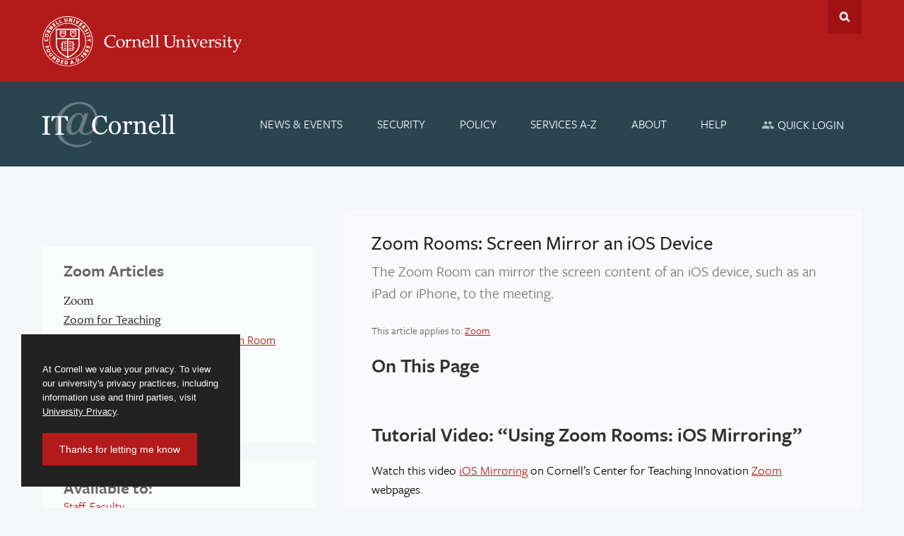

--- FILE ---
content_type: text/html; charset=UTF-8
request_url: https://it.cornell.edu/zoom/zoom-rooms-screen-mirror-ios-device
body_size: 8555
content:

        <!DOCTYPE html>
<html lang="en" dir="ltr">
<head>
  <meta http-equiv="X-UA-Compatible" content="IE=edge">
  <meta charset="utf-8" />
<meta name="description" content="Tutorial Video: “Using Zoom Rooms: iOS Mirroring”Watch this video iOS Mirroring on Cornell’s Center for Teaching Innovation Zoom webpages." />
<link rel="canonical" href="https://it.cornell.edu/zoom/zoom-rooms-screen-mirror-ios-device" />
<meta name="Generator" content="Drupal 10 (https://www.drupal.org)" />
<meta name="MobileOptimized" content="width" />
<meta name="HandheldFriendly" content="true" />
<meta name="viewport" content="width=device-width, initial-scale=1.0" />
<link rel="icon" href="/themes/custom/cwd_itc/favicon.ico" type="image/vnd.microsoft.icon" />

  <title>Zoom Rooms: Screen Mirror an iOS Device | IT@Cornell</title>
  <!-- redundant title -->
  <meta name="title" data-type="string" content="Zoom Rooms: Screen Mirror an iOS Device | IT@Cornell">
      <meta name="content_type" data-type="string" content="KB Article">
        <meta name="access" data-type="string" content="public">
        <meta name="tag" data-type="string" content="zoom room">
      <meta name="tag" data-type="string" content=" iOS">
      <meta name="tag" data-type="string" content=" mirror">
        <meta name="audience" data-type="string" content="Faculty">
      <meta name="audience" data-type="string" content="Staff">
        <meta name="topic" data-type="string" content=" Zoom for Teaching">
            <meta name="service_offering" data-type="string" content="Zoom">
      <link rel="stylesheet" media="all" href="/core/misc/components/progress.module.css?t8vehl" />
<link rel="stylesheet" media="all" href="/core/misc/components/ajax-progress.module.css?t8vehl" />
<link rel="stylesheet" media="all" href="/core/modules/system/css/components/align.module.css?t8vehl" />
<link rel="stylesheet" media="all" href="/core/modules/system/css/components/fieldgroup.module.css?t8vehl" />
<link rel="stylesheet" media="all" href="/core/modules/system/css/components/container-inline.module.css?t8vehl" />
<link rel="stylesheet" media="all" href="/core/modules/system/css/components/clearfix.module.css?t8vehl" />
<link rel="stylesheet" media="all" href="/core/modules/system/css/components/details.module.css?t8vehl" />
<link rel="stylesheet" media="all" href="/core/modules/system/css/components/hidden.module.css?t8vehl" />
<link rel="stylesheet" media="all" href="/core/modules/system/css/components/item-list.module.css?t8vehl" />
<link rel="stylesheet" media="all" href="/core/modules/system/css/components/js.module.css?t8vehl" />
<link rel="stylesheet" media="all" href="/core/modules/system/css/components/nowrap.module.css?t8vehl" />
<link rel="stylesheet" media="all" href="/core/modules/system/css/components/position-container.module.css?t8vehl" />
<link rel="stylesheet" media="all" href="/core/modules/system/css/components/reset-appearance.module.css?t8vehl" />
<link rel="stylesheet" media="all" href="/core/modules/system/css/components/resize.module.css?t8vehl" />
<link rel="stylesheet" media="all" href="/core/modules/system/css/components/system-status-counter.css?t8vehl" />
<link rel="stylesheet" media="all" href="/core/modules/system/css/components/system-status-report-counters.css?t8vehl" />
<link rel="stylesheet" media="all" href="/core/modules/system/css/components/system-status-report-general-info.css?t8vehl" />
<link rel="stylesheet" media="all" href="/core/modules/system/css/components/tablesort.module.css?t8vehl" />
<link rel="stylesheet" media="all" href="/core/modules/filter/css/filter.caption.css?t8vehl" />
<link rel="stylesheet" media="all" href="/modules/contrib/entity_embed/css/entity_embed.filter.caption.css?t8vehl" />
<link rel="stylesheet" media="all" href="/core/modules/views/css/views.module.css?t8vehl" />
<link rel="stylesheet" media="all" href="/modules/contrib/ckeditor5_plugin_pack/modules/ckeditor5_plugin_pack_indent_block/css/indent-block.css?t8vehl" />
<link rel="stylesheet" media="all" href="/modules/contrib/extlink/css/extlink.css?t8vehl" />
<link rel="stylesheet" media="all" href="/modules/contrib/toc_js/css/toc.css?t8vehl" />
<link rel="stylesheet" media="all" href="/themes/custom/cwd_base/css/base.css?t8vehl" />
<link rel="stylesheet" media="all" href="/themes/custom/cwd_base/css/cornell.css?t8vehl" />
<link rel="stylesheet" media="all" href="/themes/custom/cwd_base/css/cwd_slider.css?t8vehl" />
<link rel="stylesheet" media="all" href="/themes/custom/cwd_base/css/cwd_gallery.css?t8vehl" />
<link rel="stylesheet" media="all" href="/themes/custom/cwd_base/css/cwd_card_slider.css?t8vehl" />
<link rel="stylesheet" media="all" href="/themes/custom/cwd_base/css/cwd_utilities.css?t8vehl" />
<link rel="stylesheet" media="all" href="/themes/custom/cwd_base/fonts/font-awesome.min.css?t8vehl" />
<link rel="stylesheet" media="all" href="/themes/custom/cwd_base/fonts/material-design-iconic-font.min.css?t8vehl" />
<link rel="stylesheet" media="all" href="/themes/custom/cwd_base/fonts/cornell-custom.css?t8vehl" />
<link rel="stylesheet" media="all" href="/themes/custom/cwd_base/fonts/totally-cornered.css?t8vehl" />
<link rel="stylesheet" media="all" href="/themes/custom/cwd_base/css/drupal.css?t8vehl" />
<link rel="stylesheet" media="all" href="/themes/custom/cwd_itc/css/itc-base.css?t8vehl" />
<link rel="stylesheet" media="all" href="/themes/custom/cwd_itc/css/ckeditor.css?t8vehl" />
<link rel="stylesheet" media="all" href="https://use.typekit.net/nwp2wku.css" />

  <script type="application/json" data-drupal-selector="drupal-settings-json">{"path":{"baseUrl":"\/","pathPrefix":"","currentPath":"node\/8300","currentPathIsAdmin":false,"isFront":false,"currentLanguage":"en"},"pluralDelimiter":"\u0003","suppressDeprecationErrors":true,"gtag":{"tagId":"G-QD92JX5J14","consentMode":false,"otherIds":[],"events":[],"additionalConfigInfo":{"cookie_domain":"it.cornell.edu"}},"ajaxPageState":{"libraries":"[base64]","theme":"cwd_itc","theme_token":null},"ajaxTrustedUrl":[],"data":{"extlink":{"extTarget":false,"extTargetAppendNewWindowDisplay":true,"extTargetAppendNewWindowLabel":"(opens in a new window)","extTargetNoOverride":false,"extNofollow":false,"extTitleNoOverride":false,"extNoreferrer":true,"extFollowNoOverride":false,"extClass":"ext","extLabel":"(link is external)","extImgClass":false,"extSubdomains":true,"extExclude":"","extInclude":"","extCssExclude":".link-button, .no-ext","extCssInclude":"","extCssExplicit":"","extAlert":false,"extAlertText":"This link will take you to an external web site. We are not responsible for their content.","extHideIcons":false,"mailtoClass":"mailto","telClass":"","mailtoLabel":"(link sends email)","telLabel":"(link is a phone number)","extUseFontAwesome":false,"extIconPlacement":"after","extPreventOrphan":false,"extFaLinkClasses":"fa fa-external-link","extFaMailtoClasses":"fa fa-envelope-o","extAdditionalLinkClasses":"","extAdditionalMailtoClasses":"","extAdditionalTelClasses":"","extFaTelClasses":"fa fa-phone","allowedDomains":[],"extExcludeNoreferrer":""}},"toc_js":{"toc-js-block":{"back_to_top_label":"Back to top","back_to_toc_label":"Back to table of contents"}},"ckeditor5Premium":{"isMediaInstalled":true},"user":{"uid":0,"permissionsHash":"8505324a09a5aaac2c3f6072b85b5ef5a76ef24de903b01fd8f230daa9ef3eaf"}}</script>
<script src="/core/assets/vendor/jquery/jquery.min.js?v=3.7.1"></script>
<script src="/core/misc/drupalSettingsLoader.js?v=10.5.8"></script>
<script src="/themes/custom/cwd_base/js/cwd_slider.js?t8vehl"></script>
<script src="/modules/contrib/google_tag/js/gtag.js?t8vehl"></script>

</head>

<body  class="node-id-8300 node-type-knowledge_base_article path-node page-node-type-knowledge-base-article secondary-page cu-red sidebar sidebar-left">

  <div id="skipnav"><a href="#main-article">Skip to main content</a></div>

    <div class="views-element-container block block-views block-views-blockactive-security-alert-block" id="block-views-block-active-security-alert-block">
  
    
      <div>
<div class="js-view-dom-id-cc202becc480834fa72426b6da75592c00c07d21e36011ba8d0a0dde990f9809 view view-active-security-alert view-display-id-block cwd-component cwd-basic">
  
  
  

  
  
  

  
  

  
  

  
  
</div>
</div>

  </div>



      <header id="cu-header">
    <div id="cu-search" class="cu-search">
      <div class="container-fluid">
        <form id="cu-search-form" method="get" tabindex="-1" role="search" action="https://www.cornell.edu/search/">
          <label for="cu-search-query" class="sr-only">Search:</label>
          <input type="text" id="cu-search-query" name="stq" value="" size="30">
          <button name="btnG" id="cu-search-submit" type="submit" value="go"><span class="sr-only">Submit Search</span></button>

          <fieldset class="search-filters" role="radiogroup">
            <legend class="sr-only">Search Filters</legend>
            <input type="radio" id="cu-search-filter1" name="sitesearch" checked="checked">
            <label for="cu-search-filter1"><span class="sr-only">Search </span>This Site</label>
            <input type="radio" id="cu-search-filter2" name="sitesearch" value="cornell">
            <label for="cu-search-filter2"><span class="sr-only">Search </span>Cornell</label>
          </fieldset>
        </form>
      </div>
    </div>
    <div class="cu45-helper"></div>
    <div class="container-fluid cu-brand">
      <h1 class="cu-logo"><a href="https://www.cornell.edu"><img class="sr-only" src="/themes/custom/cwd_base/images/cornell/bold_cornell_logo_simple_b31b1b.svg" alt="Cornell University" width="245" height="62"></a></h1>
      <div class="cu-unit">
        <h2><a href="/">IT@Cornell</a></h2>
      </div>
      <div class="buttons">
        <button class="mobile-button" id="mobile-nav">Main Menu</button>
        <button class="mobile-button" id="cu-search-button">Toggle Search Form</button>
              </div>
        <nav class="dropdown-menu dropdown-menu-on-demand" id="main-navigation" aria-label="Main Navigation">
  <div class="container-fluid">
    <a id="mobile-home" href="/"><span class="sr-only">Home</span></a>
              
              <ul class="menu list-menu links">
                    <li class="menu-item">
        <a href="/news" data-drupal-link-system-path="news">News &amp; Events</a>
              </li>
                <li class="menu-item">
        <a href="/security-and-policy" data-drupal-link-system-path="node/28">Security</a>
              </li>
                <li class="menu-item">
        <a href="/policy" data-drupal-link-system-path="node/3806">Policy</a>
              </li>
                <li class="menu-item">
        <a href="/service-listing" data-drupal-link-system-path="service-listing">Services A-Z</a>
              </li>
                <li class="menu-item">
        <a href="/about-itcornell" data-drupal-link-system-path="node/10309">About</a>
              </li>
                <li class="menu-item">
        <a href="/support" data-drupal-link-system-path="node/1424">Help</a>
              </li>
                <li class="menu-item menu-item--expanded">
        <a href="/quick-login" title="Log In to IT Services" data-drupal-link-system-path="node/10763">Quick Login</a>
                                <ul class="menu list-menu links">
                    <li class="menu-item">
        <a href="https://cornell.account.box.com/login">Box</a>
              </li>
                <li class="menu-item">
        <a href="https://canvas.cornell.edu/">Canvas</a>
              </li>
                <li class="menu-item">
        <a href="http://gsuite.cornell.edu/">Google Workspace (Student Email)</a>
              </li>
                <li class="menu-item">
        <a href="https://m365.cloud.microsoft/chat">Microsoft 365 Copilot Chat</a>
              </li>
                <li class="menu-item">
        <a href="http://outlook.cornell.edu/">Outlook on the Web</a>
              </li>
                <li class="menu-item">
        <a href="http://cornell.qualtrics.com/">Qualtrics</a>
              </li>
                <li class="menu-item">
        <a href="https://sft.cornell.edu/">Secure File Transfer</a>
              </li>
                <li class="menu-item">
        <a href="https://teams.microsoft.com/">Teams on the Web</a>
              </li>
                <li class="menu-item">
        <a href="https://shibidp.cit.cornell.edu/idp/profile/SAML2/Unsolicited/SSO?providerId=http%3A//www.workday.com">Workday</a>
              </li>
                <li class="menu-item">
        <a href="https://cornell.zoom.us/">Zoom</a>
              </li>
                <li class="menu-item">
        <a href="/quick-login/login-links" title="More quick login links" data-drupal-link-system-path="node/10267">More Login Links</a>
              </li>
        </ul>
  
              </li>
        </ul>
  


      </div>
</nav>


    </div>
  </header>

  
    
<div id="main-content" class="band">

    <main id="main" class="container-fluid aria-target" tabindex="-1">
        <div class="row">
            <div id="sidebar-top" class="secondary">
                                  <nav class="secondary-navigation drupal-section-navigation mobile-expander" aria-label="Section Navigation">
  
              <ul class="menu">
                    <li class="menu-item">
        <a href="/news" data-drupal-link-system-path="news">News &amp; Events</a>
              </li>
                <li class="menu-item">
        <a href="/security-and-policy" data-drupal-link-system-path="node/28">Security</a>
              </li>
                <li class="menu-item">
        <a href="/policy" data-drupal-link-system-path="node/3806">Policy</a>
              </li>
                <li class="menu-item">
        <a href="/service-listing" data-drupal-link-system-path="service-listing">Services A-Z</a>
              </li>
                <li class="menu-item">
        <a href="/about-itcornell" data-drupal-link-system-path="node/10309">About</a>
              </li>
                <li class="menu-item">
        <a href="/support" data-drupal-link-system-path="node/1424">Help</a>
              </li>
                <li class="menu-item menu-item--collapsed">
        <a href="/quick-login" title="Log In to IT Services" data-drupal-link-system-path="node/10763">Quick Login</a>
              </li>
        </ul>
  


</nav>


                                <!-- ServicePrimarySideBar -->


<div class="service-learn-more">

    <div class="service-actions">
                      </div>     
        <div class="service-articles secondary-section">
              <h2>Zoom Articles</h2>
                    <h3>Zoom</h3>
                  <h4><a class="special-kba" href="/landing-page-kba/3403/5027"> Zoom for Teaching</a></h4>
          <ul>
                      <li><a href="/zoom/join-zoom-meeting-zoom-room">Join a Zoom Meeting from a Zoom Room</a></li>
                      <li><a href="/zoom/use-zoom-room-whiteboard">Use the Zoom Room Whiteboard</a></li>
                      <li><a href="/zoom/zoom-rooms-board-cam">Zoom Rooms: Board Cam</a></li>
                    </ul>
                <p><a class="link-button" href="/landing-page-kba/3403">All Zoom Articles</a></p>
      
          </div>
    
  <div class="additional-information secondary-section">

    
<div class="detail-block audience">
            <div>
            <h2>Available to:</h2>
        </div>
    
            <div>
          <a href="/audience/staff" hreflang="en">Staff</a>,  <a href="/audience/faculty" hreflang="en">Faculty</a>            </div>
      </div>


    

    

    
    
    

  </div>

        
                  
</div>


            </div>

            <article id="main-article" class="primary">

                <div class="content-space">
                      

  
  <h1>Zoom Rooms: Screen Mirror an iOS Device</h1>




                                            <p class="intro">The Zoom Room can mirror the screen content of an iOS device, such as an iPad or iPhone, to the meeting.
</p>
                                                            <div class="service-list-heading">
                        <p>
                            
                            <span class="label-inline sans label">
                                This article applies to:
                            </span>
                                                                                                                <a href="/zoom">Zoom</a>
                                                                                </p>
                    </div>
                    
                    <section>
                          <div data-drupal-messages-fallback class="hidden"></div>
<aside id="block-cwd-itc-tocjsblock" class="block block-toc-js block-toc-js-block">
  
    
      <div  class="toc-js" id="toc-js-block" data-selectors="h2:not(.no-toc, ul.content-tabs-no-toc h2)" data-selectors-minimum="1" data-container=".main-toc" data-prefix="toc" data-list-type="ul" data-list-classes="" data-li-classes="" data-heading-classes="" data-skip-invisible-headings="0" data-use-heading-html="0" data-heading-cleanup-selector=".visually-hidden, .sr-only" data-collapsible-items="0" data-collapsible-expanded="1" data-back-to-top="0" data-back-to-top-selector="" data-heading-focus="0" data-back-to-toc="0" data-back-to-toc-classes="visually-hidden-focusable" data-smooth-scrolling="1" data-scroll-to-offset="" data-highlight-on-scroll="1" data-highlight-offset="0" data-sticky="0" data-sticky-offset="0" data-toc-container="" data-ajax-page-updates="0" data-observable-selector="">
  <nav role="navigation">    <header  id="toc-js-block__title" class="toc-title h2">On This Page</header>
  </nav>
</div>

  </aside>


    <article data-history-node-id="8300" class="double-margin main-toc">
  <h2>Tutorial Video: “Using Zoom Rooms: iOS Mirroring”</h2><p>Watch this video <a href="https://teaching.cornell.edu/learning-technologies/zoom/using-zoom-rooms#iOS">iOS Mirroring</a>&nbsp;on Cornell’s Center for Teaching Innovation <a href="https://teaching.cornell.edu/learning-technologies/zoom">Zoom</a> webpages.</p><div class="dialog panel text-center"><iframe allow="accelerometer; autoplay; clipboard-write; encrypted-media; gyroscope; picture-in-picture" allowfullscreen frameborder="0" height="315" src="https://www.youtube-nocookie.com/embed/ssGLtnugtYQ" width="560" title="iOS Mirroring YouTube video from CTI"></iframe></div><h2>Mirror Your iOS Device to the Zoom Room</h2><p>To do this:</p><ol><li>Connect the iOS device to campus <a href="/wifi" data-entity-type="node" data-entity-uuid="c7ff8aea-36b3-4720-adda-fe777fc9c5dc" data-entity-substitution="canonical" title="Wi-Fi">Wi-Fi</a> (choose Red Rover or eduroam).</li><li>On your iOS device, open the Control Center:</li></ol><ul class="indent2"><li>On an iPhone X or later or an iPad with iOS 12 or later, swipe down from the upper-right corner of the screen.</li><li><span>On an iPhone 8 or earlier or iPad with iOS 11 or earlier, swipe up from the bottom edge of the screen.</span></li></ul><ol start="3"><li><strong class="tutorial">Screen Mirroring</strong>.</li><li><p><span>Select the name of the Zoom Room of your current teaching space by tapping its name in the iOS </span><span class="screentitle">Screen Mirroring</span><span> list of nearby devices.</span>&nbsp;<!-- Activate contextual links --></p><div alt data-langcode="en" data-entity-type="media" data-entity-uuid="b2cf793e-8b10-46f9-81f5-9d9c3f27f920" class="embedded-entity">
<div>

          <img loading="lazy" src="/sites/default/files/styles/large/public/itc-drupal10-images/ios_screen_mirroring_-_labelled.png?itok=dbErZPBJ" width="480" height="270" alt title="ios_screen_mirroring_-_labelled.png">



  
</div>
</div>
<p>&nbsp;</p></li><li><p>An AirPlay code will appear at the top of the Zoom Room’s touch interface screen.&nbsp;</p><div alt data-langcode="en" data-entity-type="media" data-entity-uuid="1600c467-6ffa-40c7-9218-d7b348738302" class="embedded-entity">
<div>

          <img loading="lazy" src="/sites/default/files/styles/large/public/itc-drupal10-images/ios_screen_code_-_labelled.png?itok=s_T7Do_R" width="480" height="148" alt title="ios_screen_code_-_labelled.png">



  
</div>
</div>
</li><li><span>Enter the passcode on the iOS device. The Zoom session will begin mirroring the screen of the iOS device.</span></li><li><span>Use your Apple Pencil or other stylus to annotate on your iOS device while mirroring.</span></li><li><span>To stop, tap <strong class="tutorial">Stop Mirroring</strong> on the iOS device, or stop the screen share on the Zoom Room tablet.</span></li></ol>
  
  </article>



                        <div class="comment-area">
    <h3>Comments?</h3>
            <p>To share feedback about this page or request support, <a href="/user/login?destination=/node/8300">log in</a> with your NetID</p>
    </div>


                    </section>
                    
                                        
                </div>

            </article>
            
            
        </div>
    </main>
</div>



<footer>
  <div class="main-footer">
    <div class="container-fluid sidebar-left"> <!-- @custom no .sidebar-left -->
      <div class="row">
        <div class="primary">
                    <div class="two-col padded footer-links">
              <div class="views-element-container block block-views block-views-blocknews-footer-news" id="block-views-block-news-footer-news">
  
      <h2>Latest News</h2>
    
      <div>

<div class="js-view-dom-id-c2194383304034195abd12fd058a3684d3be3de644017e0c67ffbe67e3e90792 view view-news view-display-id-footer_news cwd-component cwd-basic cwd-news">
  
  
  

  
  
  

              <div class="view-content cards">
        
<ul>
            <li>
        <div class="views-field views-field-title"><span class="field-content"><a href="/news/emerging-tech-dialogues-date-changed-april-1-2026" hreflang="en">Emerging Tech Dialogues Date Changed to April 1, 2026</a></span></div>
      </li>
            <li>
        <div class="views-field views-field-title"><span class="field-content"><a href="/news/microsoft-365-ending-basic-authentication-smtp" hreflang="en">Microsoft 365 Ending Basic Authentication for SMTP</a></span></div>
      </li>
            <li>
        <div class="views-field views-field-title"><span class="field-content"><a href="/news/cit-slack-transitions-microsoft-teams-january-23-2026" hreflang="en">CIT Slack Transitions to Microsoft Teams January 23, 2026</a></span></div>
      </li>
  </ul>


    </div>
  
  

  
  

  
  
</div>
</div>

  </div>
<nav aria-labelledby="block-support-menu" id="block-support" class="block block-menu navigation menu--support">
      
  <h2 id="block-support-menu">Support</h2>
  

        
              <ul>
              <li>
        <a href="/support" data-drupal-link-system-path="node/1424">Get Help</a>
              </li>
          <li>
        <a href="/training" data-drupal-link-system-path="node/282">IT Training</a>
              </li>
          <li>
        <a href="/phish-bowl" data-drupal-link-system-path="node/11122">Phishing (Fake) Emails</a>
              </li>
          <li>
        <a href="/verified-cornell-communications" data-drupal-link-system-path="node/11121">Verified Cornell Communications</a>
              </li>
        </ul>
  


  </nav>


                      </div>
        </div>
        <div class="secondary">
                      <h2>Log In</h2>
            <ul class="custom no-bullet">
              <li><a href="/cit-intranet">CIT Staff Intranet</a></li>
              <li><a href="/user/login">Log In or Log Out</a></li>
            </ul>
            <div class="footer-links">
              
            </div>
                    </div>
        <div class="content">
          <div class="tertiary"> <!-- @custom .tertiary container -->
              <div id="block-helpcontact-2" class="block block-block-content block-block-content8941f82e-cb76-43f0-b425-a736db0df3d7">
  
    
      
            <div><h3 class="mobile-only">IT Service Desk</h3>

<ul class="custom no-bullet inline">
	<li><a class="link-button" href="https://tdx.cornell.edu/TDClient/39/Portal/Requests/TicketRequests/NewForm?ID=QgJWPHByjGo_&amp;RequestorType=ServiceOffering">Submit Support Ticket</a></li>
	<li><span class="no-mobile">IT Service Desk: </span><a class="link-phone" href="tel:+1-607-255-5500">607-255-5500</a></li>
	<li><a href="https://tdx.cornell.edu/TDClient/39/Portal/Requests/TicketRequests/NewForm?ID=mFBEG9DZ4pg_&amp;RequestorType=ServiceOffering">Give us website feedback</a></li>
</ul>
</div>
      
  </div>


                      </div>
        </div>
      </div>
    </div>
  </div>
  <div class="sub-footer">
    <div class="container-fluid">
      <div class="row">
          <div id="block-accessabilityfooter" class="block block-block-content block-block-content10a2511a-7f1b-44e4-bb7f-b809800c48fa">
  
    
      
            <div><div class="two-col">
<div>
<ul class="custom inline no-bullet">
	<li><a href="https://privacy.cornell.edu/">University Privacy</a></li>
</ul>
</div>

<div>
<ul class="custom inline no-bullet">
	<li><a href="https://accessibility.cornell.edu/information-technology/web-accessibility/web-accessibility-assistance/">Web Accessibility Assistance</a></li>
</ul>
</div>
</div>
</div>
      
  </div>


              </div>
    </div>
  </div>
</footer>



  


    <!--- Ivy.AI Chatbot -->
	<script type="text/javascript" src="https://bot.ivy.ai/bot/script/category/kW5ynaqN9DrA43lq0zGQdR0BbXOmLxz7" referrerpolicy="no-referrer-when-downgrade" async></script>
	<script type="text/javascript">
	/*<![CDATA[*/
	(function() {
	var sz = document.createElement('script'); sz.type = 'text/javascript'; sz.async = true;
	sz.src = '//siteimproveanalytics.com/js/siteanalyze_6120104.js';
	var s = document.getElementsByTagName('script')[0]; s.parentNode.insertBefore(sz, s);
	})();
	/*]]>*/
	</script>


  <!-- Cornell Privacy Banner  -->
  <div class="cookieConsentContainer hide" id="cookieConsentContainer" role="region" aria-label="Cookie Consent">
    <div class="cookieDesc">
      <p>At Cornell we value your privacy. To view <br>our university's privacy practices, including <br>information use and third parties, visit <a href="https://privacy.cornell.edu/">University Privacy</a>.</p>
    </div>
    <button id="cookieButton">Thanks for letting me know</button>
  </div>


  <script src="/core/assets/vendor/once/once.min.js?v=1.0.1"></script>
<script src="/core/misc/drupal.js?v=10.5.8"></script>
<script src="/core/misc/drupal.init.js?v=10.5.8"></script>
<script src="/core/assets/vendor/tabbable/index.umd.min.js?v=6.2.0"></script>
<script src="/themes/custom/cwd_base/js/contrib/jquery.detect_swipe.js?t8vehl"></script>
<script src="/themes/custom/cwd_base/js/contrib/pep.js?t8vehl"></script>
<script src="/themes/custom/cwd_base/js/cwd.js?t8vehl"></script>
<script src="/themes/custom/cwd_base/js/cwd_utilities.js?t8vehl"></script>
<script src="/themes/custom/cwd_base/js/cwd_gallery.js?t8vehl"></script>
<script src="/themes/custom/cwd_base/js/cwd_popups.js?t8vehl"></script>
<script src="/themes/custom/cwd_base/js/cwd_card_slider.js?t8vehl"></script>
<script src="/themes/custom/cwd_itc/js/itc-base.js?t8vehl"></script>
<script src="/modules/contrib/extlink/js/extlink.js?t8vehl"></script>
<script src="/core/misc/progress.js?v=10.5.8"></script>
<script src="/core/assets/vendor/loadjs/loadjs.min.js?v=4.3.0"></script>
<script src="/core/misc/debounce.js?v=10.5.8"></script>
<script src="/core/misc/announce.js?v=10.5.8"></script>
<script src="/core/misc/message.js?v=10.5.8"></script>
<script src="/core/misc/ajax.js?v=10.5.8"></script>
<script src="/modules/contrib/google_tag/js/gtag.ajax.js?t8vehl"></script>
<script src="/modules/contrib/toc_js/assets/js/tocjs.js?t8vehl"></script>
<script src="/modules/contrib/toc_js/js/toc_js.js?t8vehl"></script>

</body>
</html>


--- FILE ---
content_type: text/html; charset=utf-8
request_url: https://www.youtube-nocookie.com/embed/ssGLtnugtYQ
body_size: 47183
content:
<!DOCTYPE html><html lang="en" dir="ltr" data-cast-api-enabled="true"><head><meta name="viewport" content="width=device-width, initial-scale=1"><script nonce="6WZul1PgYZEBbItJ7Ob5mw">if ('undefined' == typeof Symbol || 'undefined' == typeof Symbol.iterator) {delete Array.prototype.entries;}</script><style name="www-roboto" nonce="l5-8vC6kWiZ7tJEZB6qC_w">@font-face{font-family:'Roboto';font-style:normal;font-weight:400;font-stretch:100%;src:url(//fonts.gstatic.com/s/roboto/v48/KFO7CnqEu92Fr1ME7kSn66aGLdTylUAMa3GUBHMdazTgWw.woff2)format('woff2');unicode-range:U+0460-052F,U+1C80-1C8A,U+20B4,U+2DE0-2DFF,U+A640-A69F,U+FE2E-FE2F;}@font-face{font-family:'Roboto';font-style:normal;font-weight:400;font-stretch:100%;src:url(//fonts.gstatic.com/s/roboto/v48/KFO7CnqEu92Fr1ME7kSn66aGLdTylUAMa3iUBHMdazTgWw.woff2)format('woff2');unicode-range:U+0301,U+0400-045F,U+0490-0491,U+04B0-04B1,U+2116;}@font-face{font-family:'Roboto';font-style:normal;font-weight:400;font-stretch:100%;src:url(//fonts.gstatic.com/s/roboto/v48/KFO7CnqEu92Fr1ME7kSn66aGLdTylUAMa3CUBHMdazTgWw.woff2)format('woff2');unicode-range:U+1F00-1FFF;}@font-face{font-family:'Roboto';font-style:normal;font-weight:400;font-stretch:100%;src:url(//fonts.gstatic.com/s/roboto/v48/KFO7CnqEu92Fr1ME7kSn66aGLdTylUAMa3-UBHMdazTgWw.woff2)format('woff2');unicode-range:U+0370-0377,U+037A-037F,U+0384-038A,U+038C,U+038E-03A1,U+03A3-03FF;}@font-face{font-family:'Roboto';font-style:normal;font-weight:400;font-stretch:100%;src:url(//fonts.gstatic.com/s/roboto/v48/KFO7CnqEu92Fr1ME7kSn66aGLdTylUAMawCUBHMdazTgWw.woff2)format('woff2');unicode-range:U+0302-0303,U+0305,U+0307-0308,U+0310,U+0312,U+0315,U+031A,U+0326-0327,U+032C,U+032F-0330,U+0332-0333,U+0338,U+033A,U+0346,U+034D,U+0391-03A1,U+03A3-03A9,U+03B1-03C9,U+03D1,U+03D5-03D6,U+03F0-03F1,U+03F4-03F5,U+2016-2017,U+2034-2038,U+203C,U+2040,U+2043,U+2047,U+2050,U+2057,U+205F,U+2070-2071,U+2074-208E,U+2090-209C,U+20D0-20DC,U+20E1,U+20E5-20EF,U+2100-2112,U+2114-2115,U+2117-2121,U+2123-214F,U+2190,U+2192,U+2194-21AE,U+21B0-21E5,U+21F1-21F2,U+21F4-2211,U+2213-2214,U+2216-22FF,U+2308-230B,U+2310,U+2319,U+231C-2321,U+2336-237A,U+237C,U+2395,U+239B-23B7,U+23D0,U+23DC-23E1,U+2474-2475,U+25AF,U+25B3,U+25B7,U+25BD,U+25C1,U+25CA,U+25CC,U+25FB,U+266D-266F,U+27C0-27FF,U+2900-2AFF,U+2B0E-2B11,U+2B30-2B4C,U+2BFE,U+3030,U+FF5B,U+FF5D,U+1D400-1D7FF,U+1EE00-1EEFF;}@font-face{font-family:'Roboto';font-style:normal;font-weight:400;font-stretch:100%;src:url(//fonts.gstatic.com/s/roboto/v48/KFO7CnqEu92Fr1ME7kSn66aGLdTylUAMaxKUBHMdazTgWw.woff2)format('woff2');unicode-range:U+0001-000C,U+000E-001F,U+007F-009F,U+20DD-20E0,U+20E2-20E4,U+2150-218F,U+2190,U+2192,U+2194-2199,U+21AF,U+21E6-21F0,U+21F3,U+2218-2219,U+2299,U+22C4-22C6,U+2300-243F,U+2440-244A,U+2460-24FF,U+25A0-27BF,U+2800-28FF,U+2921-2922,U+2981,U+29BF,U+29EB,U+2B00-2BFF,U+4DC0-4DFF,U+FFF9-FFFB,U+10140-1018E,U+10190-1019C,U+101A0,U+101D0-101FD,U+102E0-102FB,U+10E60-10E7E,U+1D2C0-1D2D3,U+1D2E0-1D37F,U+1F000-1F0FF,U+1F100-1F1AD,U+1F1E6-1F1FF,U+1F30D-1F30F,U+1F315,U+1F31C,U+1F31E,U+1F320-1F32C,U+1F336,U+1F378,U+1F37D,U+1F382,U+1F393-1F39F,U+1F3A7-1F3A8,U+1F3AC-1F3AF,U+1F3C2,U+1F3C4-1F3C6,U+1F3CA-1F3CE,U+1F3D4-1F3E0,U+1F3ED,U+1F3F1-1F3F3,U+1F3F5-1F3F7,U+1F408,U+1F415,U+1F41F,U+1F426,U+1F43F,U+1F441-1F442,U+1F444,U+1F446-1F449,U+1F44C-1F44E,U+1F453,U+1F46A,U+1F47D,U+1F4A3,U+1F4B0,U+1F4B3,U+1F4B9,U+1F4BB,U+1F4BF,U+1F4C8-1F4CB,U+1F4D6,U+1F4DA,U+1F4DF,U+1F4E3-1F4E6,U+1F4EA-1F4ED,U+1F4F7,U+1F4F9-1F4FB,U+1F4FD-1F4FE,U+1F503,U+1F507-1F50B,U+1F50D,U+1F512-1F513,U+1F53E-1F54A,U+1F54F-1F5FA,U+1F610,U+1F650-1F67F,U+1F687,U+1F68D,U+1F691,U+1F694,U+1F698,U+1F6AD,U+1F6B2,U+1F6B9-1F6BA,U+1F6BC,U+1F6C6-1F6CF,U+1F6D3-1F6D7,U+1F6E0-1F6EA,U+1F6F0-1F6F3,U+1F6F7-1F6FC,U+1F700-1F7FF,U+1F800-1F80B,U+1F810-1F847,U+1F850-1F859,U+1F860-1F887,U+1F890-1F8AD,U+1F8B0-1F8BB,U+1F8C0-1F8C1,U+1F900-1F90B,U+1F93B,U+1F946,U+1F984,U+1F996,U+1F9E9,U+1FA00-1FA6F,U+1FA70-1FA7C,U+1FA80-1FA89,U+1FA8F-1FAC6,U+1FACE-1FADC,U+1FADF-1FAE9,U+1FAF0-1FAF8,U+1FB00-1FBFF;}@font-face{font-family:'Roboto';font-style:normal;font-weight:400;font-stretch:100%;src:url(//fonts.gstatic.com/s/roboto/v48/KFO7CnqEu92Fr1ME7kSn66aGLdTylUAMa3OUBHMdazTgWw.woff2)format('woff2');unicode-range:U+0102-0103,U+0110-0111,U+0128-0129,U+0168-0169,U+01A0-01A1,U+01AF-01B0,U+0300-0301,U+0303-0304,U+0308-0309,U+0323,U+0329,U+1EA0-1EF9,U+20AB;}@font-face{font-family:'Roboto';font-style:normal;font-weight:400;font-stretch:100%;src:url(//fonts.gstatic.com/s/roboto/v48/KFO7CnqEu92Fr1ME7kSn66aGLdTylUAMa3KUBHMdazTgWw.woff2)format('woff2');unicode-range:U+0100-02BA,U+02BD-02C5,U+02C7-02CC,U+02CE-02D7,U+02DD-02FF,U+0304,U+0308,U+0329,U+1D00-1DBF,U+1E00-1E9F,U+1EF2-1EFF,U+2020,U+20A0-20AB,U+20AD-20C0,U+2113,U+2C60-2C7F,U+A720-A7FF;}@font-face{font-family:'Roboto';font-style:normal;font-weight:400;font-stretch:100%;src:url(//fonts.gstatic.com/s/roboto/v48/KFO7CnqEu92Fr1ME7kSn66aGLdTylUAMa3yUBHMdazQ.woff2)format('woff2');unicode-range:U+0000-00FF,U+0131,U+0152-0153,U+02BB-02BC,U+02C6,U+02DA,U+02DC,U+0304,U+0308,U+0329,U+2000-206F,U+20AC,U+2122,U+2191,U+2193,U+2212,U+2215,U+FEFF,U+FFFD;}@font-face{font-family:'Roboto';font-style:normal;font-weight:500;font-stretch:100%;src:url(//fonts.gstatic.com/s/roboto/v48/KFO7CnqEu92Fr1ME7kSn66aGLdTylUAMa3GUBHMdazTgWw.woff2)format('woff2');unicode-range:U+0460-052F,U+1C80-1C8A,U+20B4,U+2DE0-2DFF,U+A640-A69F,U+FE2E-FE2F;}@font-face{font-family:'Roboto';font-style:normal;font-weight:500;font-stretch:100%;src:url(//fonts.gstatic.com/s/roboto/v48/KFO7CnqEu92Fr1ME7kSn66aGLdTylUAMa3iUBHMdazTgWw.woff2)format('woff2');unicode-range:U+0301,U+0400-045F,U+0490-0491,U+04B0-04B1,U+2116;}@font-face{font-family:'Roboto';font-style:normal;font-weight:500;font-stretch:100%;src:url(//fonts.gstatic.com/s/roboto/v48/KFO7CnqEu92Fr1ME7kSn66aGLdTylUAMa3CUBHMdazTgWw.woff2)format('woff2');unicode-range:U+1F00-1FFF;}@font-face{font-family:'Roboto';font-style:normal;font-weight:500;font-stretch:100%;src:url(//fonts.gstatic.com/s/roboto/v48/KFO7CnqEu92Fr1ME7kSn66aGLdTylUAMa3-UBHMdazTgWw.woff2)format('woff2');unicode-range:U+0370-0377,U+037A-037F,U+0384-038A,U+038C,U+038E-03A1,U+03A3-03FF;}@font-face{font-family:'Roboto';font-style:normal;font-weight:500;font-stretch:100%;src:url(//fonts.gstatic.com/s/roboto/v48/KFO7CnqEu92Fr1ME7kSn66aGLdTylUAMawCUBHMdazTgWw.woff2)format('woff2');unicode-range:U+0302-0303,U+0305,U+0307-0308,U+0310,U+0312,U+0315,U+031A,U+0326-0327,U+032C,U+032F-0330,U+0332-0333,U+0338,U+033A,U+0346,U+034D,U+0391-03A1,U+03A3-03A9,U+03B1-03C9,U+03D1,U+03D5-03D6,U+03F0-03F1,U+03F4-03F5,U+2016-2017,U+2034-2038,U+203C,U+2040,U+2043,U+2047,U+2050,U+2057,U+205F,U+2070-2071,U+2074-208E,U+2090-209C,U+20D0-20DC,U+20E1,U+20E5-20EF,U+2100-2112,U+2114-2115,U+2117-2121,U+2123-214F,U+2190,U+2192,U+2194-21AE,U+21B0-21E5,U+21F1-21F2,U+21F4-2211,U+2213-2214,U+2216-22FF,U+2308-230B,U+2310,U+2319,U+231C-2321,U+2336-237A,U+237C,U+2395,U+239B-23B7,U+23D0,U+23DC-23E1,U+2474-2475,U+25AF,U+25B3,U+25B7,U+25BD,U+25C1,U+25CA,U+25CC,U+25FB,U+266D-266F,U+27C0-27FF,U+2900-2AFF,U+2B0E-2B11,U+2B30-2B4C,U+2BFE,U+3030,U+FF5B,U+FF5D,U+1D400-1D7FF,U+1EE00-1EEFF;}@font-face{font-family:'Roboto';font-style:normal;font-weight:500;font-stretch:100%;src:url(//fonts.gstatic.com/s/roboto/v48/KFO7CnqEu92Fr1ME7kSn66aGLdTylUAMaxKUBHMdazTgWw.woff2)format('woff2');unicode-range:U+0001-000C,U+000E-001F,U+007F-009F,U+20DD-20E0,U+20E2-20E4,U+2150-218F,U+2190,U+2192,U+2194-2199,U+21AF,U+21E6-21F0,U+21F3,U+2218-2219,U+2299,U+22C4-22C6,U+2300-243F,U+2440-244A,U+2460-24FF,U+25A0-27BF,U+2800-28FF,U+2921-2922,U+2981,U+29BF,U+29EB,U+2B00-2BFF,U+4DC0-4DFF,U+FFF9-FFFB,U+10140-1018E,U+10190-1019C,U+101A0,U+101D0-101FD,U+102E0-102FB,U+10E60-10E7E,U+1D2C0-1D2D3,U+1D2E0-1D37F,U+1F000-1F0FF,U+1F100-1F1AD,U+1F1E6-1F1FF,U+1F30D-1F30F,U+1F315,U+1F31C,U+1F31E,U+1F320-1F32C,U+1F336,U+1F378,U+1F37D,U+1F382,U+1F393-1F39F,U+1F3A7-1F3A8,U+1F3AC-1F3AF,U+1F3C2,U+1F3C4-1F3C6,U+1F3CA-1F3CE,U+1F3D4-1F3E0,U+1F3ED,U+1F3F1-1F3F3,U+1F3F5-1F3F7,U+1F408,U+1F415,U+1F41F,U+1F426,U+1F43F,U+1F441-1F442,U+1F444,U+1F446-1F449,U+1F44C-1F44E,U+1F453,U+1F46A,U+1F47D,U+1F4A3,U+1F4B0,U+1F4B3,U+1F4B9,U+1F4BB,U+1F4BF,U+1F4C8-1F4CB,U+1F4D6,U+1F4DA,U+1F4DF,U+1F4E3-1F4E6,U+1F4EA-1F4ED,U+1F4F7,U+1F4F9-1F4FB,U+1F4FD-1F4FE,U+1F503,U+1F507-1F50B,U+1F50D,U+1F512-1F513,U+1F53E-1F54A,U+1F54F-1F5FA,U+1F610,U+1F650-1F67F,U+1F687,U+1F68D,U+1F691,U+1F694,U+1F698,U+1F6AD,U+1F6B2,U+1F6B9-1F6BA,U+1F6BC,U+1F6C6-1F6CF,U+1F6D3-1F6D7,U+1F6E0-1F6EA,U+1F6F0-1F6F3,U+1F6F7-1F6FC,U+1F700-1F7FF,U+1F800-1F80B,U+1F810-1F847,U+1F850-1F859,U+1F860-1F887,U+1F890-1F8AD,U+1F8B0-1F8BB,U+1F8C0-1F8C1,U+1F900-1F90B,U+1F93B,U+1F946,U+1F984,U+1F996,U+1F9E9,U+1FA00-1FA6F,U+1FA70-1FA7C,U+1FA80-1FA89,U+1FA8F-1FAC6,U+1FACE-1FADC,U+1FADF-1FAE9,U+1FAF0-1FAF8,U+1FB00-1FBFF;}@font-face{font-family:'Roboto';font-style:normal;font-weight:500;font-stretch:100%;src:url(//fonts.gstatic.com/s/roboto/v48/KFO7CnqEu92Fr1ME7kSn66aGLdTylUAMa3OUBHMdazTgWw.woff2)format('woff2');unicode-range:U+0102-0103,U+0110-0111,U+0128-0129,U+0168-0169,U+01A0-01A1,U+01AF-01B0,U+0300-0301,U+0303-0304,U+0308-0309,U+0323,U+0329,U+1EA0-1EF9,U+20AB;}@font-face{font-family:'Roboto';font-style:normal;font-weight:500;font-stretch:100%;src:url(//fonts.gstatic.com/s/roboto/v48/KFO7CnqEu92Fr1ME7kSn66aGLdTylUAMa3KUBHMdazTgWw.woff2)format('woff2');unicode-range:U+0100-02BA,U+02BD-02C5,U+02C7-02CC,U+02CE-02D7,U+02DD-02FF,U+0304,U+0308,U+0329,U+1D00-1DBF,U+1E00-1E9F,U+1EF2-1EFF,U+2020,U+20A0-20AB,U+20AD-20C0,U+2113,U+2C60-2C7F,U+A720-A7FF;}@font-face{font-family:'Roboto';font-style:normal;font-weight:500;font-stretch:100%;src:url(//fonts.gstatic.com/s/roboto/v48/KFO7CnqEu92Fr1ME7kSn66aGLdTylUAMa3yUBHMdazQ.woff2)format('woff2');unicode-range:U+0000-00FF,U+0131,U+0152-0153,U+02BB-02BC,U+02C6,U+02DA,U+02DC,U+0304,U+0308,U+0329,U+2000-206F,U+20AC,U+2122,U+2191,U+2193,U+2212,U+2215,U+FEFF,U+FFFD;}</style><script name="www-roboto" nonce="6WZul1PgYZEBbItJ7Ob5mw">if (document.fonts && document.fonts.load) {document.fonts.load("400 10pt Roboto", "E"); document.fonts.load("500 10pt Roboto", "E");}</script><link rel="stylesheet" href="/s/player/b95b0e7a/www-player.css" name="www-player" nonce="l5-8vC6kWiZ7tJEZB6qC_w"><style nonce="l5-8vC6kWiZ7tJEZB6qC_w">html {overflow: hidden;}body {font: 12px Roboto, Arial, sans-serif; background-color: #000; color: #fff; height: 100%; width: 100%; overflow: hidden; position: absolute; margin: 0; padding: 0;}#player {width: 100%; height: 100%;}h1 {text-align: center; color: #fff;}h3 {margin-top: 6px; margin-bottom: 3px;}.player-unavailable {position: absolute; top: 0; left: 0; right: 0; bottom: 0; padding: 25px; font-size: 13px; background: url(/img/meh7.png) 50% 65% no-repeat;}.player-unavailable .message {text-align: left; margin: 0 -5px 15px; padding: 0 5px 14px; border-bottom: 1px solid #888; font-size: 19px; font-weight: normal;}.player-unavailable a {color: #167ac6; text-decoration: none;}</style><script nonce="6WZul1PgYZEBbItJ7Ob5mw">var ytcsi={gt:function(n){n=(n||"")+"data_";return ytcsi[n]||(ytcsi[n]={tick:{},info:{},gel:{preLoggedGelInfos:[]}})},now:window.performance&&window.performance.timing&&window.performance.now&&window.performance.timing.navigationStart?function(){return window.performance.timing.navigationStart+window.performance.now()}:function(){return(new Date).getTime()},tick:function(l,t,n){var ticks=ytcsi.gt(n).tick;var v=t||ytcsi.now();if(ticks[l]){ticks["_"+l]=ticks["_"+l]||[ticks[l]];ticks["_"+l].push(v)}ticks[l]=
v},info:function(k,v,n){ytcsi.gt(n).info[k]=v},infoGel:function(p,n){ytcsi.gt(n).gel.preLoggedGelInfos.push(p)},setStart:function(t,n){ytcsi.tick("_start",t,n)}};
(function(w,d){function isGecko(){if(!w.navigator)return false;try{if(w.navigator.userAgentData&&w.navigator.userAgentData.brands&&w.navigator.userAgentData.brands.length){var brands=w.navigator.userAgentData.brands;var i=0;for(;i<brands.length;i++)if(brands[i]&&brands[i].brand==="Firefox")return true;return false}}catch(e){setTimeout(function(){throw e;})}if(!w.navigator.userAgent)return false;var ua=w.navigator.userAgent;return ua.indexOf("Gecko")>0&&ua.toLowerCase().indexOf("webkit")<0&&ua.indexOf("Edge")<
0&&ua.indexOf("Trident")<0&&ua.indexOf("MSIE")<0}ytcsi.setStart(w.performance?w.performance.timing.responseStart:null);var isPrerender=(d.visibilityState||d.webkitVisibilityState)=="prerender";var vName=!d.visibilityState&&d.webkitVisibilityState?"webkitvisibilitychange":"visibilitychange";if(isPrerender){var startTick=function(){ytcsi.setStart();d.removeEventListener(vName,startTick)};d.addEventListener(vName,startTick,false)}if(d.addEventListener)d.addEventListener(vName,function(){ytcsi.tick("vc")},
false);if(isGecko()){var isHidden=(d.visibilityState||d.webkitVisibilityState)=="hidden";if(isHidden)ytcsi.tick("vc")}var slt=function(el,t){setTimeout(function(){var n=ytcsi.now();el.loadTime=n;if(el.slt)el.slt()},t)};w.__ytRIL=function(el){if(!el.getAttribute("data-thumb"))if(w.requestAnimationFrame)w.requestAnimationFrame(function(){slt(el,0)});else slt(el,16)}})(window,document);
</script><script nonce="6WZul1PgYZEBbItJ7Ob5mw">var ytcfg={d:function(){return window.yt&&yt.config_||ytcfg.data_||(ytcfg.data_={})},get:function(k,o){return k in ytcfg.d()?ytcfg.d()[k]:o},set:function(){var a=arguments;if(a.length>1)ytcfg.d()[a[0]]=a[1];else{var k;for(k in a[0])ytcfg.d()[k]=a[0][k]}}};
ytcfg.set({"CLIENT_CANARY_STATE":"none","DEVICE":"cbr\u003dChrome\u0026cbrand\u003dapple\u0026cbrver\u003d131.0.0.0\u0026ceng\u003dWebKit\u0026cengver\u003d537.36\u0026cos\u003dMacintosh\u0026cosver\u003d10_15_7\u0026cplatform\u003dDESKTOP","EVENT_ID":"QbFsacDXGKCAlssPsKuh8A4","EXPERIMENT_FLAGS":{"ab_det_apm":true,"ab_det_el_h":true,"ab_det_em_inj":true,"ab_fk_sk_cl":true,"ab_l_sig_st":true,"ab_l_sig_st_e":true,"action_companion_center_align_description":true,"allow_skip_networkless":true,"always_send_and_write":true,"att_web_record_metrics":true,"attmusi":true,"c3_enable_button_impression_logging":true,"c3_watch_page_component":true,"cancel_pending_navs":true,"clean_up_manual_attribution_header":true,"config_age_report_killswitch":true,"cow_optimize_idom_compat":true,"csi_config_handling_infra":true,"csi_on_gel":true,"delhi_mweb_colorful_sd":true,"delhi_mweb_colorful_sd_v2":true,"deprecate_csi_has_info":true,"deprecate_pair_servlet_enabled":true,"desktop_sparkles_light_cta_button":true,"disable_cached_masthead_data":true,"disable_child_node_auto_formatted_strings":true,"disable_enf_isd":true,"disable_log_to_visitor_layer":true,"disable_pacf_logging_for_memory_limited_tv":true,"embeds_enable_eid_enforcement_for_youtube":true,"embeds_enable_info_panel_dismissal":true,"embeds_enable_pfp_always_unbranded":true,"embeds_muted_autoplay_sound_fix":true,"embeds_serve_es6_client":true,"embeds_web_nwl_disable_nocookie":true,"embeds_web_updated_shorts_definition_fix":true,"enable_active_view_display_ad_renderer_web_home":true,"enable_ad_disclosure_banner_a11y_fix":true,"enable_chips_shelf_view_model_fully_reactive":true,"enable_client_creator_goal_ticker_bar_revamp":true,"enable_client_only_wiz_direct_reactions":true,"enable_client_sli_logging":true,"enable_client_streamz_web":true,"enable_client_ve_spec":true,"enable_cloud_save_error_popup_after_retry":true,"enable_cookie_reissue_iframe":true,"enable_dai_sdf_h5_preroll":true,"enable_datasync_id_header_in_web_vss_pings":true,"enable_default_mono_cta_migration_web_client":true,"enable_dma_post_enforcement":true,"enable_docked_chat_messages":true,"enable_entity_store_from_dependency_injection":true,"enable_inline_muted_playback_on_web_search":true,"enable_inline_muted_playback_on_web_search_for_vdc":true,"enable_inline_muted_playback_on_web_search_for_vdcb":true,"enable_is_extended_monitoring":true,"enable_is_mini_app_page_active_bugfix":true,"enable_live_overlay_feed_in_live_chat":true,"enable_logging_first_user_action_after_game_ready":true,"enable_ltc_param_fetch_from_innertube":true,"enable_masthead_mweb_padding_fix":true,"enable_menu_renderer_button_in_mweb_hclr":true,"enable_mini_app_command_handler_mweb_fix":true,"enable_mini_app_iframe_loaded_logging":true,"enable_mini_guide_downloads_item":true,"enable_mixed_direction_formatted_strings":true,"enable_mweb_livestream_ui_update":true,"enable_mweb_new_caption_language_picker":true,"enable_names_handles_account_switcher":true,"enable_network_request_logging_on_game_events":true,"enable_new_paid_product_placement":true,"enable_obtaining_ppn_query_param":true,"enable_open_in_new_tab_icon_for_short_dr_for_desktop_search":true,"enable_open_yt_content":true,"enable_origin_query_parameter_bugfix":true,"enable_pause_ads_on_ytv_html5":true,"enable_payments_purchase_manager":true,"enable_pdp_icon_prefetch":true,"enable_pl_r_si_fa":true,"enable_place_pivot_url":true,"enable_playable_a11y_label_with_badge_text":true,"enable_pv_screen_modern_text":true,"enable_removing_navbar_title_on_hashtag_page_mweb":true,"enable_resetting_scroll_position_on_flow_change":true,"enable_rta_manager":true,"enable_sdf_companion_h5":true,"enable_sdf_dai_h5_midroll":true,"enable_sdf_h5_endemic_mid_post_roll":true,"enable_sdf_on_h5_unplugged_vod_midroll":true,"enable_sdf_shorts_player_bytes_h5":true,"enable_sdk_performance_network_logging":true,"enable_sending_unwrapped_game_audio_as_serialized_metadata":true,"enable_sfv_effect_pivot_url":true,"enable_shorts_new_carousel":true,"enable_skip_ad_guidance_prompt":true,"enable_skippable_ads_for_unplugged_ad_pod":true,"enable_smearing_expansion_dai":true,"enable_third_party_info":true,"enable_time_out_messages":true,"enable_timeline_view_modern_transcript_fe":true,"enable_video_display_compact_button_group_for_desktop_search":true,"enable_watch_next_pause_autoplay_lact":true,"enable_web_home_top_landscape_image_layout_level_click":true,"enable_web_tiered_gel":true,"enable_window_constrained_buy_flow_dialog":true,"enable_wiz_queue_effect_and_on_init_initial_runs":true,"enable_ypc_spinners":true,"enable_yt_ata_iframe_authuser":true,"export_networkless_options":true,"export_player_version_to_ytconfig":true,"fill_single_video_with_notify_to_lasr":true,"fix_ad_miniplayer_controls_rendering":true,"fix_ads_tracking_for_swf_config_deprecation_mweb":true,"h5_companion_enable_adcpn_macro_substitution_for_click_pings":true,"h5_inplayer_enable_adcpn_macro_substitution_for_click_pings":true,"h5_reset_cache_and_filter_before_update_masthead":true,"hide_channel_creation_title_for_mweb":true,"high_ccv_client_side_caching_h5":true,"html5_log_trigger_events_with_debug_data":true,"html5_ssdai_enable_media_end_cue_range":true,"il_attach_cache_limit":true,"il_use_view_model_logging_context":true,"is_browser_support_for_webcam_streaming":true,"json_condensed_response":true,"kev_adb_pg":true,"kevlar_gel_error_routing":true,"kevlar_watch_cinematics":true,"live_chat_enable_controller_extraction":true,"live_chat_enable_rta_manager":true,"live_chat_increased_min_height":true,"log_click_with_layer_from_element_in_command_handler":true,"log_errors_through_nwl_on_retry":true,"mdx_enable_privacy_disclosure_ui":true,"mdx_load_cast_api_bootstrap_script":true,"medium_progress_bar_modification":true,"migrate_remaining_web_ad_badges_to_innertube":true,"mobile_account_menu_refresh":true,"mweb_a11y_enable_player_controls_invisible_toggle":true,"mweb_account_linking_noapp":true,"mweb_after_render_to_scheduler":true,"mweb_allow_modern_search_suggest_behavior":true,"mweb_animated_actions":true,"mweb_app_upsell_button_direct_to_app":true,"mweb_big_progress_bar":true,"mweb_c3_disable_carve_out":true,"mweb_c3_disable_carve_out_keep_external_links":true,"mweb_c3_enable_adaptive_signals":true,"mweb_c3_endscreen":true,"mweb_c3_endscreen_v2":true,"mweb_c3_library_page_enable_recent_shelf":true,"mweb_c3_remove_web_navigation_endpoint_data":true,"mweb_c3_use_canonical_from_player_response":true,"mweb_cinematic_watch":true,"mweb_command_handler":true,"mweb_delay_watch_initial_data":true,"mweb_disable_searchbar_scroll":true,"mweb_enable_fine_scrubbing_for_recs":true,"mweb_enable_keto_batch_player_fullscreen":true,"mweb_enable_keto_batch_player_progress_bar":true,"mweb_enable_keto_batch_player_tooltips":true,"mweb_enable_lockup_view_model_for_ucp":true,"mweb_enable_more_drawer":true,"mweb_enable_optional_fullscreen_landscape_locking":true,"mweb_enable_overlay_touch_manager":true,"mweb_enable_premium_carve_out_fix":true,"mweb_enable_refresh_detection":true,"mweb_enable_search_imp":true,"mweb_enable_sequence_signal":true,"mweb_enable_shorts_pivot_button":true,"mweb_enable_shorts_video_preload":true,"mweb_enable_skippables_on_jio_phone":true,"mweb_enable_storyboards":true,"mweb_enable_two_line_title_on_shorts":true,"mweb_enable_varispeed_controller":true,"mweb_enable_warm_channel_requests":true,"mweb_enable_watch_feed_infinite_scroll":true,"mweb_enable_wrapped_unplugged_pause_membership_dialog_renderer":true,"mweb_filter_video_format_in_webfe":true,"mweb_fix_livestream_seeking":true,"mweb_fix_monitor_visibility_after_render":true,"mweb_fix_section_list_continuation_item_renderers":true,"mweb_force_ios_fallback_to_native_control":true,"mweb_fp_auto_fullscreen":true,"mweb_fullscreen_controls":true,"mweb_fullscreen_controls_action_buttons":true,"mweb_fullscreen_watch_system":true,"mweb_home_reactive_shorts":true,"mweb_innertube_search_command":true,"mweb_lang_in_html":true,"mweb_like_button_synced_with_entities":true,"mweb_logo_use_home_page_ve":true,"mweb_module_decoration":true,"mweb_native_control_in_faux_fullscreen_shared":true,"mweb_panel_container_inert":true,"mweb_player_control_on_hover":true,"mweb_player_delhi_dtts":true,"mweb_player_settings_use_bottom_sheet":true,"mweb_player_show_previous_next_buttons_in_playlist":true,"mweb_player_skip_no_op_state_changes":true,"mweb_player_user_select_none":true,"mweb_playlist_engagement_panel":true,"mweb_progress_bar_seek_on_mouse_click":true,"mweb_pull_2_full":true,"mweb_pull_2_full_enable_touch_handlers":true,"mweb_schedule_warm_watch_response":true,"mweb_searchbox_legacy_navigation":true,"mweb_see_fewer_shorts":true,"mweb_sheets_ui_refresh":true,"mweb_shorts_comments_panel_id_change":true,"mweb_shorts_early_continuation":true,"mweb_show_ios_smart_banner":true,"mweb_use_server_url_on_startup":true,"mweb_watch_captions_enable_auto_translate":true,"mweb_watch_captions_set_default_size":true,"mweb_watch_stop_scheduler_on_player_response":true,"mweb_watchfeed_big_thumbnails":true,"mweb_yt_searchbox":true,"networkless_logging":true,"no_client_ve_attach_unless_shown":true,"nwl_send_from_memory_when_online":true,"pageid_as_header_web":true,"playback_settings_use_switch_menu":true,"player_controls_autonav_fix":true,"player_controls_skip_double_signal_update":true,"polymer_bad_build_labels":true,"polymer_verifiy_app_state":true,"qoe_send_and_write":true,"remove_chevron_from_ad_disclosure_banner_h5":true,"remove_masthead_channel_banner_on_refresh":true,"remove_slot_id_exited_trigger_for_dai_in_player_slot_expire":true,"replace_client_url_parsing_with_server_signal":true,"service_worker_enabled":true,"service_worker_push_enabled":true,"service_worker_push_home_page_prompt":true,"service_worker_push_watch_page_prompt":true,"shell_load_gcf":true,"shorten_initial_gel_batch_timeout":true,"should_use_yt_voice_endpoint_in_kaios":true,"skip_invalid_ytcsi_ticks":true,"skip_setting_info_in_csi_data_object":true,"smarter_ve_dedupping":true,"speedmaster_no_seek":true,"start_client_gcf_mweb":true,"stop_handling_click_for_non_rendering_overlay_layout":true,"suppress_error_204_logging":true,"synced_panel_scrolling_controller":true,"use_event_time_ms_header":true,"use_fifo_for_networkless":true,"use_player_abuse_bg_library":true,"use_request_time_ms_header":true,"use_session_based_sampling":true,"use_thumbnail_overlay_time_status_renderer_for_live_badge":true,"use_ts_visibilitylogger":true,"vss_final_ping_send_and_write":true,"vss_playback_use_send_and_write":true,"web_adaptive_repeat_ase":true,"web_always_load_chat_support":true,"web_animated_like":true,"web_api_url":true,"web_attributed_string_deep_equal_bugfix":true,"web_autonav_allow_off_by_default":true,"web_button_vm_refactor_disabled":true,"web_c3_log_app_init_finish":true,"web_csi_action_sampling_enabled":true,"web_dedupe_ve_grafting":true,"web_disable_backdrop_filter":true,"web_enable_ab_rsp_cl":true,"web_enable_course_icon_update":true,"web_enable_error_204":true,"web_enable_horizontal_video_attributes_section":true,"web_fix_segmented_like_dislike_undefined":true,"web_gcf_hashes_innertube":true,"web_gel_timeout_cap":true,"web_metadata_carousel_elref_bugfix":true,"web_parent_target_for_sheets":true,"web_persist_server_autonav_state_on_client":true,"web_playback_associated_log_ctt":true,"web_playback_associated_ve":true,"web_prefetch_preload_video":true,"web_progress_bar_draggable":true,"web_resizable_advertiser_banner_on_masthead_safari_fix":true,"web_scheduler_auto_init":true,"web_shorts_just_watched_on_channel_and_pivot_study":true,"web_shorts_just_watched_overlay":true,"web_shorts_pivot_button_view_model_reactive":true,"web_update_panel_visibility_logging_fix":true,"web_video_attribute_view_model_a11y_fix":true,"web_watch_controls_state_signals":true,"web_wiz_attributed_string":true,"web_yt_config_context":true,"webfe_mweb_watch_microdata":true,"webfe_watch_shorts_canonical_url_fix":true,"webpo_exit_on_net_err":true,"wiz_diff_overwritable":true,"wiz_memoize_stamper_items":true,"woffle_used_state_report":true,"wpo_gel_strz":true,"ytcp_paper_tooltip_use_scoped_owner_root":true,"ytidb_clear_embedded_player":true,"H5_async_logging_delay_ms":30000.0,"attention_logging_scroll_throttle":500.0,"autoplay_pause_by_lact_sampling_fraction":0.0,"cinematic_watch_effect_opacity":0.4,"log_window_onerror_fraction":0.1,"speedmaster_playback_rate":2.0,"tv_pacf_logging_sample_rate":0.01,"web_attention_logging_scroll_throttle":500.0,"web_load_prediction_threshold":0.1,"web_navigation_prediction_threshold":0.1,"web_pbj_log_warning_rate":0.0,"web_system_health_fraction":0.01,"ytidb_transaction_ended_event_rate_limit":0.02,"active_time_update_interval_ms":10000,"att_init_delay":500,"autoplay_pause_by_lact_sec":0,"botguard_async_snapshot_timeout_ms":3000,"check_navigator_accuracy_timeout_ms":0,"cinematic_watch_css_filter_blur_strength":40,"cinematic_watch_fade_out_duration":500,"close_webview_delay_ms":100,"cloud_save_game_data_rate_limit_ms":3000,"compression_disable_point":10,"custom_active_view_tos_timeout_ms":3600000,"embeds_widget_poll_interval_ms":0,"gel_min_batch_size":3,"gel_queue_timeout_max_ms":60000,"get_async_timeout_ms":60000,"hide_cta_for_home_web_video_ads_animate_in_time":2,"html5_byterate_soft_cap":0,"initial_gel_batch_timeout":2000,"max_body_size_to_compress":500000,"max_prefetch_window_sec_for_livestream_optimization":10,"min_prefetch_offset_sec_for_livestream_optimization":20,"mini_app_container_iframe_src_update_delay_ms":0,"multiple_preview_news_duration_time":11000,"mweb_c3_toast_duration_ms":5000,"mweb_deep_link_fallback_timeout_ms":10000,"mweb_delay_response_received_actions":100,"mweb_fp_dpad_rate_limit_ms":0,"mweb_fp_dpad_watch_title_clamp_lines":0,"mweb_history_manager_cache_size":100,"mweb_ios_fullscreen_playback_transition_delay_ms":500,"mweb_ios_fullscreen_system_pause_epilson_ms":0,"mweb_override_response_store_expiration_ms":0,"mweb_shorts_early_continuation_trigger_threshold":4,"mweb_w2w_max_age_seconds":0,"mweb_watch_captions_default_size":2,"neon_dark_launch_gradient_count":0,"network_polling_interval":30000,"play_click_interval_ms":30000,"play_ping_interval_ms":10000,"prefetch_comments_ms_after_video":0,"send_config_hash_timer":0,"service_worker_push_logged_out_prompt_watches":-1,"service_worker_push_prompt_cap":-1,"service_worker_push_prompt_delay_microseconds":3888000000000,"show_mini_app_ad_frequency_cap_ms":300000,"slow_compressions_before_abandon_count":4,"speedmaster_cancellation_movement_dp":10,"speedmaster_touch_activation_ms":500,"web_attention_logging_throttle":500,"web_foreground_heartbeat_interval_ms":28000,"web_gel_debounce_ms":10000,"web_logging_max_batch":100,"web_max_tracing_events":50,"web_tracing_session_replay":0,"wil_icon_max_concurrent_fetches":9999,"ytidb_remake_db_retries":3,"ytidb_reopen_db_retries":3,"WebClientReleaseProcessCritical__youtube_embeds_client_version_override":"","WebClientReleaseProcessCritical__youtube_embeds_web_client_version_override":"","WebClientReleaseProcessCritical__youtube_mweb_client_version_override":"","debug_forced_internalcountrycode":"","embeds_web_synth_ch_headers_banned_urls_regex":"","enable_web_media_service":"DISABLED","il_payload_scraping":"","live_chat_unicode_emoji_json_url":"https://www.gstatic.com/youtube/img/emojis/emojis-svg-9.json","mweb_deep_link_feature_tag_suffix":"11268432","mweb_enable_shorts_innertube_player_prefetch_trigger":"NONE","mweb_fp_dpad":"home,search,browse,channel,create_channel,experiments,settings,trending,oops,404,paid_memberships,sponsorship,premium,shorts","mweb_fp_dpad_linear_navigation":"","mweb_fp_dpad_linear_navigation_visitor":"","mweb_fp_dpad_visitor":"","mweb_preload_video_by_player_vars":"","mweb_sign_in_button_style":"STYLE_SUGGESTIVE_AVATAR","place_pivot_triggering_container_alternate":"","place_pivot_triggering_counterfactual_container_alternate":"","search_ui_mweb_searchbar_restyle":"DEFAULT","service_worker_push_force_notification_prompt_tag":"1","service_worker_scope":"/","suggest_exp_str":"","web_client_version_override":"","kevlar_command_handler_command_banlist":[],"mini_app_ids_without_game_ready":["UgkxHHtsak1SC8mRGHMZewc4HzeAY3yhPPmJ","Ugkx7OgzFqE6z_5Mtf4YsotGfQNII1DF_RBm"],"web_op_signal_type_banlist":[],"web_tracing_enabled_spans":["event","command"]},"GAPI_HINT_PARAMS":"m;/_/scs/abc-static/_/js/k\u003dgapi.gapi.en.FZb77tO2YW4.O/d\u003d1/rs\u003dAHpOoo8lqavmo6ayfVxZovyDiP6g3TOVSQ/m\u003d__features__","GAPI_HOST":"https://apis.google.com","GAPI_LOCALE":"en_US","GL":"US","HL":"en","HTML_DIR":"ltr","HTML_LANG":"en","INNERTUBE_API_KEY":"AIzaSyAO_FJ2SlqU8Q4STEHLGCilw_Y9_11qcW8","INNERTUBE_API_VERSION":"v1","INNERTUBE_CLIENT_NAME":"WEB_EMBEDDED_PLAYER","INNERTUBE_CLIENT_VERSION":"1.20260116.01.00","INNERTUBE_CONTEXT":{"client":{"hl":"en","gl":"US","remoteHost":"3.16.207.86","deviceMake":"Apple","deviceModel":"","visitorData":"[base64]%3D%3D","userAgent":"Mozilla/5.0 (Macintosh; Intel Mac OS X 10_15_7) AppleWebKit/537.36 (KHTML, like Gecko) Chrome/131.0.0.0 Safari/537.36; ClaudeBot/1.0; +claudebot@anthropic.com),gzip(gfe)","clientName":"WEB_EMBEDDED_PLAYER","clientVersion":"1.20260116.01.00","osName":"Macintosh","osVersion":"10_15_7","originalUrl":"https://www.youtube-nocookie.com/embed/ssGLtnugtYQ","platform":"DESKTOP","clientFormFactor":"UNKNOWN_FORM_FACTOR","configInfo":{"appInstallData":"[base64]%3D%3D"},"browserName":"Chrome","browserVersion":"131.0.0.0","acceptHeader":"text/html,application/xhtml+xml,application/xml;q\u003d0.9,image/webp,image/apng,*/*;q\u003d0.8,application/signed-exchange;v\u003db3;q\u003d0.9","deviceExperimentId":"ChxOelU1TmpZME1UVTJORFUxTnpVeU5qZ3dPUT09EMHisssGGMHisssG","rolloutToken":"CN7us8yvu97qTRCUiNGd7JSSAxiUiNGd7JSSAw%3D%3D"},"user":{"lockedSafetyMode":false},"request":{"useSsl":true},"clickTracking":{"clickTrackingParams":"IhMIgPzQneyUkgMVIIBlAx2wVQju"},"thirdParty":{"embeddedPlayerContext":{"embeddedPlayerEncryptedContext":"AD5ZzFRqS1AXEb_zucF5aEhd-YLLVR3WvI2JU1VIsfE9r6gUXrHECPO9bkQYvBhNpudE2votDPtIIP2j4we3az-z35BDCkbgPifSQ72xrTc2rDsEVIhDebju4b211PDSck_KwkfcJKBD2Xv7NBwti6-FAJcAQIBdwQkSwKvJ5swcWZIkww","ancestorOriginsSupported":false}}},"INNERTUBE_CONTEXT_CLIENT_NAME":56,"INNERTUBE_CONTEXT_CLIENT_VERSION":"1.20260116.01.00","INNERTUBE_CONTEXT_GL":"US","INNERTUBE_CONTEXT_HL":"en","LATEST_ECATCHER_SERVICE_TRACKING_PARAMS":{"client.name":"WEB_EMBEDDED_PLAYER","client.jsfeat":"2021"},"LOGGED_IN":false,"PAGE_BUILD_LABEL":"youtube.embeds.web_20260116_01_RC00","PAGE_CL":856990104,"SERVER_NAME":"WebFE","VISITOR_DATA":"[base64]%3D%3D","WEB_PLAYER_CONTEXT_CONFIGS":{"WEB_PLAYER_CONTEXT_CONFIG_ID_EMBEDDED_PLAYER":{"rootElementId":"movie_player","jsUrl":"/s/player/b95b0e7a/player_ias.vflset/en_US/base.js","cssUrl":"/s/player/b95b0e7a/www-player.css","contextId":"WEB_PLAYER_CONTEXT_CONFIG_ID_EMBEDDED_PLAYER","eventLabel":"embedded","contentRegion":"US","hl":"en_US","hostLanguage":"en","innertubeApiKey":"AIzaSyAO_FJ2SlqU8Q4STEHLGCilw_Y9_11qcW8","innertubeApiVersion":"v1","innertubeContextClientVersion":"1.20260116.01.00","device":{"brand":"apple","model":"","browser":"Chrome","browserVersion":"131.0.0.0","os":"Macintosh","osVersion":"10_15_7","platform":"DESKTOP","interfaceName":"WEB_EMBEDDED_PLAYER","interfaceVersion":"1.20260116.01.00"},"serializedExperimentIds":"24004644,51010235,51063643,51098299,51204329,51222973,51340662,51349914,51353393,51366423,51389629,51404808,51404810,51484222,51489567,51490331,51500051,51505436,51526267,51530495,51534669,51557843,51560386,51565116,51566373,51578633,51583566,51583821,51585555,51586118,51605258,51605395,51609830,51611457,51615067,51620867,51621065,51622844,51632249,51637029,51638932,51648336,51656217,51666850,51672162,51681662,51683502,51684302,51684306,51691590,51693510,51696107,51696619,51697032,51700777,51701616,51704637,51705183,51705185,51709243,51711227,51711298,51712601,51713237,51714463,51717474,51719410,51719627,51729217,51735450,51737133,51738919,51741219,51742828,51742877,51744562","serializedExperimentFlags":"H5_async_logging_delay_ms\u003d30000.0\u0026PlayerWeb__h5_enable_advisory_rating_restrictions\u003dtrue\u0026a11y_h5_associate_survey_question\u003dtrue\u0026ab_det_apm\u003dtrue\u0026ab_det_el_h\u003dtrue\u0026ab_det_em_inj\u003dtrue\u0026ab_fk_sk_cl\u003dtrue\u0026ab_l_sig_st\u003dtrue\u0026ab_l_sig_st_e\u003dtrue\u0026action_companion_center_align_description\u003dtrue\u0026ad_pod_disable_companion_persist_ads_quality\u003dtrue\u0026add_stmp_logs_for_voice_boost\u003dtrue\u0026allow_autohide_on_paused_videos\u003dtrue\u0026allow_drm_override\u003dtrue\u0026allow_live_autoplay\u003dtrue\u0026allow_poltergust_autoplay\u003dtrue\u0026allow_skip_networkless\u003dtrue\u0026allow_vp9_1080p_mq_enc\u003dtrue\u0026always_cache_redirect_endpoint\u003dtrue\u0026always_send_and_write\u003dtrue\u0026annotation_module_vast_cards_load_logging_fraction\u003d0.0\u0026assign_drm_family_by_format\u003dtrue\u0026att_web_record_metrics\u003dtrue\u0026attention_logging_scroll_throttle\u003d500.0\u0026attmusi\u003dtrue\u0026autoplay_time\u003d10000\u0026autoplay_time_for_fullscreen\u003d-1\u0026autoplay_time_for_music_content\u003d-1\u0026bg_vm_reinit_threshold\u003d7200000\u0026blocked_packages_for_sps\u003d[]\u0026botguard_async_snapshot_timeout_ms\u003d3000\u0026captions_url_add_ei\u003dtrue\u0026check_navigator_accuracy_timeout_ms\u003d0\u0026clean_up_manual_attribution_header\u003dtrue\u0026compression_disable_point\u003d10\u0026cow_optimize_idom_compat\u003dtrue\u0026csi_config_handling_infra\u003dtrue\u0026csi_on_gel\u003dtrue\u0026custom_active_view_tos_timeout_ms\u003d3600000\u0026dash_manifest_version\u003d5\u0026debug_bandaid_hostname\u003d\u0026debug_bandaid_port\u003d0\u0026debug_sherlog_username\u003d\u0026delhi_fast_follow_autonav_toggle\u003dtrue\u0026delhi_modern_player_default_thumbnail_percentage\u003d0.0\u0026delhi_modern_player_faster_autohide_delay_ms\u003d2000\u0026delhi_modern_player_pause_thumbnail_percentage\u003d0.6\u0026delhi_modern_web_player_blending_mode\u003d\u0026delhi_modern_web_player_disable_frosted_glass\u003dtrue\u0026delhi_modern_web_player_horizontal_volume_controls\u003dtrue\u0026delhi_modern_web_player_lhs_volume_controls\u003dtrue\u0026delhi_modern_web_player_responsive_compact_controls_threshold\u003d0\u0026deprecate_22\u003dtrue\u0026deprecate_csi_has_info\u003dtrue\u0026deprecate_delay_ping\u003dtrue\u0026deprecate_pair_servlet_enabled\u003dtrue\u0026desktop_sparkles_light_cta_button\u003dtrue\u0026disable_av1_setting\u003dtrue\u0026disable_branding_context\u003dtrue\u0026disable_cached_masthead_data\u003dtrue\u0026disable_channel_id_check_for_suspended_channels\u003dtrue\u0026disable_child_node_auto_formatted_strings\u003dtrue\u0026disable_enf_isd\u003dtrue\u0026disable_lifa_for_supex_users\u003dtrue\u0026disable_log_to_visitor_layer\u003dtrue\u0026disable_mdx_connection_in_mdx_module_for_music_web\u003dtrue\u0026disable_pacf_logging_for_memory_limited_tv\u003dtrue\u0026disable_reduced_fullscreen_autoplay_countdown_for_minors\u003dtrue\u0026disable_reel_item_watch_format_filtering\u003dtrue\u0026disable_threegpp_progressive_formats\u003dtrue\u0026disable_touch_events_on_skip_button\u003dtrue\u0026edge_encryption_fill_primary_key_version\u003dtrue\u0026embeds_enable_info_panel_dismissal\u003dtrue\u0026embeds_enable_move_set_center_crop_to_public\u003dtrue\u0026embeds_enable_per_video_embed_config\u003dtrue\u0026embeds_enable_pfp_always_unbranded\u003dtrue\u0026embeds_web_lite_mode\u003d1\u0026embeds_web_nwl_disable_nocookie\u003dtrue\u0026embeds_web_synth_ch_headers_banned_urls_regex\u003d\u0026enable_active_view_display_ad_renderer_web_home\u003dtrue\u0026enable_active_view_lr_shorts_video\u003dtrue\u0026enable_active_view_web_shorts_video\u003dtrue\u0026enable_ad_cpn_macro_substitution_for_click_pings\u003dtrue\u0026enable_ad_disclosure_banner_a11y_fix\u003dtrue\u0026enable_app_promo_endcap_eml_on_tablet\u003dtrue\u0026enable_batched_cross_device_pings_in_gel_fanout\u003dtrue\u0026enable_cast_for_web_unplugged\u003dtrue\u0026enable_cast_on_music_web\u003dtrue\u0026enable_cipher_for_manifest_urls\u003dtrue\u0026enable_cleanup_masthead_autoplay_hack_fix\u003dtrue\u0026enable_client_creator_goal_ticker_bar_revamp\u003dtrue\u0026enable_client_only_wiz_direct_reactions\u003dtrue\u0026enable_client_page_id_header_for_first_party_pings\u003dtrue\u0026enable_client_sli_logging\u003dtrue\u0026enable_client_ve_spec\u003dtrue\u0026enable_cookie_reissue_iframe\u003dtrue\u0026enable_cta_banner_on_unplugged_lr\u003dtrue\u0026enable_custom_playhead_parsing\u003dtrue\u0026enable_dai_sdf_h5_preroll\u003dtrue\u0026enable_datasync_id_header_in_web_vss_pings\u003dtrue\u0026enable_default_mono_cta_migration_web_client\u003dtrue\u0026enable_dsa_ad_badge_for_action_endcap_on_android\u003dtrue\u0026enable_dsa_ad_badge_for_action_endcap_on_ios\u003dtrue\u0026enable_entity_store_from_dependency_injection\u003dtrue\u0026enable_error_corrections_infocard_web_client\u003dtrue\u0026enable_error_corrections_infocards_icon_web\u003dtrue\u0026enable_inline_muted_playback_on_web_search\u003dtrue\u0026enable_inline_muted_playback_on_web_search_for_vdc\u003dtrue\u0026enable_inline_muted_playback_on_web_search_for_vdcb\u003dtrue\u0026enable_is_extended_monitoring\u003dtrue\u0026enable_kabuki_comments_on_shorts\u003ddisabled\u0026enable_live_overlay_feed_in_live_chat\u003dtrue\u0026enable_ltc_param_fetch_from_innertube\u003dtrue\u0026enable_mixed_direction_formatted_strings\u003dtrue\u0026enable_modern_skip_button_on_web\u003dtrue\u0026enable_mweb_livestream_ui_update\u003dtrue\u0026enable_new_paid_product_placement\u003dtrue\u0026enable_open_in_new_tab_icon_for_short_dr_for_desktop_search\u003dtrue\u0026enable_out_of_stock_text_all_surfaces\u003dtrue\u0026enable_paid_content_overlay_bugfix\u003dtrue\u0026enable_pause_ads_on_ytv_html5\u003dtrue\u0026enable_pl_r_si_fa\u003dtrue\u0026enable_policy_based_hqa_filter_in_watch_server\u003dtrue\u0026enable_progres_commands_lr_feeds\u003dtrue\u0026enable_progress_commands_lr_shorts\u003dtrue\u0026enable_publishing_region_param_in_sus\u003dtrue\u0026enable_pv_screen_modern_text\u003dtrue\u0026enable_rpr_token_on_ltl_lookup\u003dtrue\u0026enable_sdf_companion_h5\u003dtrue\u0026enable_sdf_dai_h5_midroll\u003dtrue\u0026enable_sdf_h5_endemic_mid_post_roll\u003dtrue\u0026enable_sdf_on_h5_unplugged_vod_midroll\u003dtrue\u0026enable_sdf_shorts_player_bytes_h5\u003dtrue\u0026enable_server_driven_abr\u003dtrue\u0026enable_server_driven_abr_for_backgroundable\u003dtrue\u0026enable_server_driven_abr_url_generation\u003dtrue\u0026enable_server_driven_readahead\u003dtrue\u0026enable_skip_ad_guidance_prompt\u003dtrue\u0026enable_skip_to_next_messaging\u003dtrue\u0026enable_skippable_ads_for_unplugged_ad_pod\u003dtrue\u0026enable_smart_skip_player_controls_shown_on_web\u003dtrue\u0026enable_smart_skip_player_controls_shown_on_web_increased_triggering_sensitivity\u003dtrue\u0026enable_smart_skip_speedmaster_on_web\u003dtrue\u0026enable_smearing_expansion_dai\u003dtrue\u0026enable_split_screen_ad_baseline_experience_endemic_live_h5\u003dtrue\u0026enable_third_party_info\u003dtrue\u0026enable_to_call_playready_backend_directly\u003dtrue\u0026enable_unified_action_endcap_on_web\u003dtrue\u0026enable_video_display_compact_button_group_for_desktop_search\u003dtrue\u0026enable_voice_boost_feature\u003dtrue\u0026enable_vp9_appletv5_on_server\u003dtrue\u0026enable_watch_server_rejected_formats_logging\u003dtrue\u0026enable_web_home_top_landscape_image_layout_level_click\u003dtrue\u0026enable_web_media_session_metadata_fix\u003dtrue\u0026enable_web_premium_varispeed_upsell\u003dtrue\u0026enable_web_tiered_gel\u003dtrue\u0026enable_wiz_queue_effect_and_on_init_initial_runs\u003dtrue\u0026enable_yt_ata_iframe_authuser\u003dtrue\u0026enable_ytv_csdai_vp9\u003dtrue\u0026export_networkless_options\u003dtrue\u0026export_player_version_to_ytconfig\u003dtrue\u0026fill_live_request_config_in_ustreamer_config\u003dtrue\u0026fill_single_video_with_notify_to_lasr\u003dtrue\u0026filter_vb_without_non_vb_equivalents\u003dtrue\u0026filter_vp9_for_live_dai\u003dtrue\u0026fix_ad_miniplayer_controls_rendering\u003dtrue\u0026fix_ads_tracking_for_swf_config_deprecation_mweb\u003dtrue\u0026fix_h5_toggle_button_a11y\u003dtrue\u0026fix_survey_color_contrast_on_destop\u003dtrue\u0026fix_toggle_button_role_for_ad_components\u003dtrue\u0026fresca_polling_delay_override\u003d0\u0026gab_return_sabr_ssdai_config\u003dtrue\u0026gel_min_batch_size\u003d3\u0026gel_queue_timeout_max_ms\u003d60000\u0026gvi_channel_client_screen\u003dtrue\u0026h5_companion_enable_adcpn_macro_substitution_for_click_pings\u003dtrue\u0026h5_enable_ad_mbs\u003dtrue\u0026h5_inplayer_enable_adcpn_macro_substitution_for_click_pings\u003dtrue\u0026h5_reset_cache_and_filter_before_update_masthead\u003dtrue\u0026heatseeker_decoration_threshold\u003d0.0\u0026hfr_dropped_framerate_fallback_threshold\u003d0\u0026hide_cta_for_home_web_video_ads_animate_in_time\u003d2\u0026high_ccv_client_side_caching_h5\u003dtrue\u0026hls_use_new_codecs_string_api\u003dtrue\u0026html5_ad_timeout_ms\u003d0\u0026html5_adaptation_step_count\u003d0\u0026html5_ads_preroll_lock_timeout_delay_ms\u003d15000\u0026html5_allow_multiview_tile_preload\u003dtrue\u0026html5_allow_video_keyframe_without_audio\u003dtrue\u0026html5_apply_min_failures\u003dtrue\u0026html5_apply_start_time_within_ads_for_ssdai_transitions\u003dtrue\u0026html5_atr_disable_force_fallback\u003dtrue\u0026html5_att_playback_timeout_ms\u003d30000\u0026html5_attach_num_random_bytes_to_bandaid\u003d0\u0026html5_attach_po_token_to_bandaid\u003dtrue\u0026html5_autonav_cap_idle_secs\u003d0\u0026html5_autonav_quality_cap\u003d720\u0026html5_autoplay_default_quality_cap\u003d0\u0026html5_auxiliary_estimate_weight\u003d0.0\u0026html5_av1_ordinal_cap\u003d0\u0026html5_bandaid_attach_content_po_token\u003dtrue\u0026html5_block_pip_safari_delay\u003d0\u0026html5_bypass_contention_secs\u003d0.0\u0026html5_byterate_soft_cap\u003d0\u0026html5_check_for_idle_network_interval_ms\u003d-1\u0026html5_chipset_soft_cap\u003d8192\u0026html5_consume_all_buffered_bytes_one_poll\u003dtrue\u0026html5_continuous_goodput_probe_interval_ms\u003d0\u0026html5_d6de4_cloud_project_number\u003d868618676952\u0026html5_d6de4_defer_timeout_ms\u003d0\u0026html5_debug_data_log_probability\u003d0.0\u0026html5_decode_to_texture_cap\u003dtrue\u0026html5_default_ad_gain\u003d0.5\u0026html5_default_av1_threshold\u003d0\u0026html5_default_quality_cap\u003d0\u0026html5_defer_fetch_att_ms\u003d0\u0026html5_delayed_retry_count\u003d1\u0026html5_delayed_retry_delay_ms\u003d5000\u0026html5_deprecate_adservice\u003dtrue\u0026html5_deprecate_manifestful_fallback\u003dtrue\u0026html5_deprecate_video_tag_pool\u003dtrue\u0026html5_desktop_vr180_allow_panning\u003dtrue\u0026html5_df_downgrade_thresh\u003d0.6\u0026html5_disable_loop_range_for_shorts_ads\u003dtrue\u0026html5_disable_move_pssh_to_moov\u003dtrue\u0026html5_disable_non_contiguous\u003dtrue\u0026html5_disable_ustreamer_constraint_for_sabr\u003dtrue\u0026html5_disable_web_safari_dai\u003dtrue\u0026html5_displayed_frame_rate_downgrade_threshold\u003d45\u0026html5_drm_byterate_soft_cap\u003d0\u0026html5_drm_check_all_key_error_states\u003dtrue\u0026html5_drm_cpi_license_key\u003dtrue\u0026html5_drm_live_byterate_soft_cap\u003d0\u0026html5_early_media_for_sharper_shorts\u003dtrue\u0026html5_enable_ac3\u003dtrue\u0026html5_enable_audio_track_stickiness\u003dtrue\u0026html5_enable_audio_track_stickiness_phase_two\u003dtrue\u0026html5_enable_caption_changes_for_mosaic\u003dtrue\u0026html5_enable_composite_embargo\u003dtrue\u0026html5_enable_d6de4\u003dtrue\u0026html5_enable_d6de4_cold_start_and_error\u003dtrue\u0026html5_enable_d6de4_idle_priority_job\u003dtrue\u0026html5_enable_drc\u003dtrue\u0026html5_enable_drc_toggle_api\u003dtrue\u0026html5_enable_eac3\u003dtrue\u0026html5_enable_embedded_player_visibility_signals\u003dtrue\u0026html5_enable_oduc\u003dtrue\u0026html5_enable_sabr_from_watch_server\u003dtrue\u0026html5_enable_sabr_host_fallback\u003dtrue\u0026html5_enable_server_driven_request_cancellation\u003dtrue\u0026html5_enable_sps_retry_backoff_metadata_requests\u003dtrue\u0026html5_enable_ssdai_transition_with_only_enter_cuerange\u003dtrue\u0026html5_enable_triggering_cuepoint_for_slot\u003dtrue\u0026html5_enable_tvos_dash\u003dtrue\u0026html5_enable_tvos_encrypted_vp9\u003dtrue\u0026html5_enable_widevine_for_alc\u003dtrue\u0026html5_enable_widevine_for_fast_linear\u003dtrue\u0026html5_encourage_array_coalescing\u003dtrue\u0026html5_fill_default_mosaic_audio_track_id\u003dtrue\u0026html5_fix_multi_audio_offline_playback\u003dtrue\u0026html5_fixed_media_duration_for_request\u003d0\u0026html5_force_sabr_from_watch_server_for_dfss\u003dtrue\u0026html5_forward_click_tracking_params_on_reload\u003dtrue\u0026html5_gapless_ad_autoplay_on_video_to_ad_only\u003dtrue\u0026html5_gapless_ended_transition_buffer_ms\u003d200\u0026html5_gapless_handoff_close_end_long_rebuffer_cfl\u003dtrue\u0026html5_gapless_handoff_close_end_long_rebuffer_delay_ms\u003d0\u0026html5_gapless_loop_seek_offset_in_milli\u003d0\u0026html5_gapless_slow_seek_cfl\u003dtrue\u0026html5_gapless_slow_seek_delay_ms\u003d0\u0026html5_gapless_slow_start_delay_ms\u003d0\u0026html5_generate_content_po_token\u003dtrue\u0026html5_generate_session_po_token\u003dtrue\u0026html5_gl_fps_threshold\u003d0\u0026html5_hard_cap_max_vertical_resolution_for_shorts\u003d0\u0026html5_hdcp_probing_stream_url\u003d\u0026html5_head_miss_secs\u003d0.0\u0026html5_hfr_quality_cap\u003d0\u0026html5_high_res_logging_percent\u003d0.01\u0026html5_hopeless_secs\u003d0\u0026html5_huli_ssdai_use_playback_state\u003dtrue\u0026html5_idle_rate_limit_ms\u003d0\u0026html5_ignore_sabrseek_during_adskip\u003dtrue\u0026html5_innertube_heartbeats_for_fairplay\u003dtrue\u0026html5_innertube_heartbeats_for_playready\u003dtrue\u0026html5_innertube_heartbeats_for_widevine\u003dtrue\u0026html5_jumbo_mobile_subsegment_readahead_target\u003d3.0\u0026html5_jumbo_ull_nonstreaming_mffa_ms\u003d4000\u0026html5_jumbo_ull_subsegment_readahead_target\u003d1.3\u0026html5_kabuki_drm_live_51_default_off\u003dtrue\u0026html5_license_constraint_delay\u003d5000\u0026html5_live_abr_head_miss_fraction\u003d0.0\u0026html5_live_abr_repredict_fraction\u003d0.0\u0026html5_live_chunk_readahead_proxima_override\u003d0\u0026html5_live_low_latency_bandwidth_window\u003d0.0\u0026html5_live_normal_latency_bandwidth_window\u003d0.0\u0026html5_live_quality_cap\u003d0\u0026html5_live_ultra_low_latency_bandwidth_window\u003d0.0\u0026html5_liveness_drift_chunk_override\u003d0\u0026html5_liveness_drift_proxima_override\u003d0\u0026html5_log_audio_abr\u003dtrue\u0026html5_log_experiment_id_from_player_response_to_ctmp\u003d\u0026html5_log_first_ssdai_requests_killswitch\u003dtrue\u0026html5_log_rebuffer_events\u003d5\u0026html5_log_trigger_events_with_debug_data\u003dtrue\u0026html5_log_vss_extra_lr_cparams_freq\u003d\u0026html5_long_rebuffer_jiggle_cmt_delay_ms\u003d0\u0026html5_long_rebuffer_threshold_ms\u003d30000\u0026html5_manifestless_unplugged\u003dtrue\u0026html5_manifestless_vp9_otf\u003dtrue\u0026html5_max_buffer_health_for_downgrade_prop\u003d0.0\u0026html5_max_buffer_health_for_downgrade_secs\u003d0.0\u0026html5_max_byterate\u003d0\u0026html5_max_discontinuity_rewrite_count\u003d0\u0026html5_max_drift_per_track_secs\u003d0.0\u0026html5_max_headm_for_streaming_xhr\u003d0\u0026html5_max_live_dvr_window_plus_margin_secs\u003d46800.0\u0026html5_max_quality_sel_upgrade\u003d0\u0026html5_max_redirect_response_length\u003d8192\u0026html5_max_selectable_quality_ordinal\u003d0\u0026html5_max_vertical_resolution\u003d0\u0026html5_maximum_readahead_seconds\u003d0.0\u0026html5_media_fullscreen\u003dtrue\u0026html5_media_time_weight_prop\u003d0.0\u0026html5_min_failures_to_delay_retry\u003d3\u0026html5_min_media_duration_for_append_prop\u003d0.0\u0026html5_min_media_duration_for_cabr_slice\u003d0.01\u0026html5_min_playback_advance_for_steady_state_secs\u003d0\u0026html5_min_quality_ordinal\u003d0\u0026html5_min_readbehind_cap_secs\u003d60\u0026html5_min_readbehind_secs\u003d0\u0026html5_min_seconds_between_format_selections\u003d0.0\u0026html5_min_selectable_quality_ordinal\u003d0\u0026html5_min_startup_buffered_media_duration_for_live_secs\u003d0.0\u0026html5_min_startup_buffered_media_duration_secs\u003d1.2\u0026html5_min_startup_duration_live_secs\u003d0.25\u0026html5_min_underrun_buffered_pre_steady_state_ms\u003d0\u0026html5_min_upgrade_health_secs\u003d0.0\u0026html5_minimum_readahead_seconds\u003d0.0\u0026html5_mock_content_binding_for_session_token\u003d\u0026html5_move_disable_airplay\u003dtrue\u0026html5_no_placeholder_rollbacks\u003dtrue\u0026html5_non_onesie_attach_po_token\u003dtrue\u0026html5_offline_download_timeout_retry_limit\u003d4\u0026html5_offline_failure_retry_limit\u003d2\u0026html5_offline_playback_position_sync\u003dtrue\u0026html5_offline_prevent_redownload_downloaded_video\u003dtrue\u0026html5_onesie_check_timeout\u003dtrue\u0026html5_onesie_defer_content_loader_ms\u003d0\u0026html5_onesie_live_ttl_secs\u003d8\u0026html5_onesie_prewarm_interval_ms\u003d0\u0026html5_onesie_prewarm_max_lact_ms\u003d0\u0026html5_onesie_redirector_timeout_ms\u003d0\u0026html5_onesie_use_signed_onesie_ustreamer_config\u003dtrue\u0026html5_override_micro_discontinuities_threshold_ms\u003d-1\u0026html5_paced_poll_min_health_ms\u003d0\u0026html5_paced_poll_ms\u003d0\u0026html5_pause_on_nonforeground_platform_errors\u003dtrue\u0026html5_peak_shave\u003dtrue\u0026html5_perf_cap_override_sticky\u003dtrue\u0026html5_performance_cap_floor\u003d360\u0026html5_perserve_av1_perf_cap\u003dtrue\u0026html5_picture_in_picture_logging_onresize_ratio\u003d0.0\u0026html5_platform_max_buffer_health_oversend_duration_secs\u003d0.0\u0026html5_platform_minimum_readahead_seconds\u003d0.0\u0026html5_platform_whitelisted_for_frame_accurate_seeks\u003dtrue\u0026html5_player_att_initial_delay_ms\u003d3000\u0026html5_player_att_retry_delay_ms\u003d1500\u0026html5_player_autonav_logging\u003dtrue\u0026html5_player_dynamic_bottom_gradient\u003dtrue\u0026html5_player_min_build_cl\u003d-1\u0026html5_player_preload_ad_fix\u003dtrue\u0026html5_post_interrupt_readahead\u003d20\u0026html5_prefer_language_over_codec\u003dtrue\u0026html5_prefer_server_bwe3\u003dtrue\u0026html5_preload_wait_time_secs\u003d0.0\u0026html5_probe_primary_delay_base_ms\u003d0\u0026html5_process_all_encrypted_events\u003dtrue\u0026html5_publish_all_cuepoints\u003dtrue\u0026html5_qoe_proto_mock_length\u003d0\u0026html5_query_sw_secure_crypto_for_android\u003dtrue\u0026html5_random_playback_cap\u003d0\u0026html5_record_is_offline_on_playback_attempt_start\u003dtrue\u0026html5_record_ump_timing\u003dtrue\u0026html5_reload_by_kabuki_app\u003dtrue\u0026html5_remove_command_triggered_companions\u003dtrue\u0026html5_remove_not_servable_check_killswitch\u003dtrue\u0026html5_report_fatal_drm_restricted_error_killswitch\u003dtrue\u0026html5_report_slow_ads_as_error\u003dtrue\u0026html5_repredict_interval_ms\u003d0\u0026html5_request_only_hdr_or_sdr_keys\u003dtrue\u0026html5_request_size_max_kb\u003d0\u0026html5_request_size_min_kb\u003d0\u0026html5_reseek_after_time_jump_cfl\u003dtrue\u0026html5_reseek_after_time_jump_delay_ms\u003d0\u0026html5_resource_bad_status_delay_scaling\u003d1.5\u0026html5_restrict_streaming_xhr_on_sqless_requests\u003dtrue\u0026html5_retry_downloads_for_expiration\u003dtrue\u0026html5_retry_on_drm_key_error\u003dtrue\u0026html5_retry_on_drm_unavailable\u003dtrue\u0026html5_retry_quota_exceeded_via_seek\u003dtrue\u0026html5_return_playback_if_already_preloaded\u003dtrue\u0026html5_sabr_enable_server_xtag_selection\u003dtrue\u0026html5_sabr_force_max_network_interruption_duration_ms\u003d0\u0026html5_sabr_ignore_skipad_before_completion\u003dtrue\u0026html5_sabr_live_timing\u003dtrue\u0026html5_sabr_log_server_xtag_selection_onesie_mismatch\u003dtrue\u0026html5_sabr_min_media_bytes_factor_to_append_for_stream\u003d0.0\u0026html5_sabr_non_streaming_xhr_soft_cap\u003d0\u0026html5_sabr_non_streaming_xhr_vod_request_cancellation_timeout_ms\u003d0\u0026html5_sabr_report_partial_segment_estimated_duration\u003dtrue\u0026html5_sabr_report_request_cancellation_info\u003dtrue\u0026html5_sabr_request_limit_per_period\u003d20\u0026html5_sabr_request_limit_per_period_for_low_latency\u003d50\u0026html5_sabr_request_limit_per_period_for_ultra_low_latency\u003d20\u0026html5_sabr_skip_client_audio_init_selection\u003dtrue\u0026html5_sabr_unused_bloat_size_bytes\u003d0\u0026html5_samsung_kant_limit_max_bitrate\u003d0\u0026html5_seek_jiggle_cmt_delay_ms\u003d8000\u0026html5_seek_new_elem_delay_ms\u003d12000\u0026html5_seek_new_elem_shorts_delay_ms\u003d2000\u0026html5_seek_new_media_element_shorts_reuse_cfl\u003dtrue\u0026html5_seek_new_media_element_shorts_reuse_delay_ms\u003d0\u0026html5_seek_new_media_source_shorts_reuse_cfl\u003dtrue\u0026html5_seek_new_media_source_shorts_reuse_delay_ms\u003d0\u0026html5_seek_set_cmt_delay_ms\u003d2000\u0026html5_seek_timeout_delay_ms\u003d20000\u0026html5_server_stitched_dai_decorated_url_retry_limit\u003d5\u0026html5_session_po_token_interval_time_ms\u003d900000\u0026html5_set_video_id_as_expected_content_binding\u003dtrue\u0026html5_shorts_gapless_ad_slow_start_cfl\u003dtrue\u0026html5_shorts_gapless_ad_slow_start_delay_ms\u003d0\u0026html5_shorts_gapless_next_buffer_in_seconds\u003d0\u0026html5_shorts_gapless_no_gllat\u003dtrue\u0026html5_shorts_gapless_slow_start_delay_ms\u003d0\u0026html5_show_drc_toggle\u003dtrue\u0026html5_simplified_backup_timeout_sabr_live\u003dtrue\u0026html5_skip_empty_po_token\u003dtrue\u0026html5_skip_slow_ad_delay_ms\u003d15000\u0026html5_slow_start_no_media_source_delay_ms\u003d0\u0026html5_slow_start_timeout_delay_ms\u003d20000\u0026html5_ssdai_enable_media_end_cue_range\u003dtrue\u0026html5_ssdai_enable_new_seek_logic\u003dtrue\u0026html5_ssdai_failure_retry_limit\u003d0\u0026html5_ssdai_log_missing_ad_config_reason\u003dtrue\u0026html5_stall_factor\u003d0.0\u0026html5_sticky_duration_mos\u003d0\u0026html5_store_xhr_headers_readable\u003dtrue\u0026html5_streaming_resilience\u003dtrue\u0026html5_streaming_xhr_time_based_consolidation_ms\u003d-1\u0026html5_subsegment_readahead_load_speed_check_interval\u003d0.5\u0026html5_subsegment_readahead_min_buffer_health_secs\u003d0.25\u0026html5_subsegment_readahead_min_buffer_health_secs_on_timeout\u003d0.1\u0026html5_subsegment_readahead_min_load_speed\u003d1.5\u0026html5_subsegment_readahead_seek_latency_fudge\u003d0.5\u0026html5_subsegment_readahead_target_buffer_health_secs\u003d0.5\u0026html5_subsegment_readahead_timeout_secs\u003d2.0\u0026html5_track_overshoot\u003dtrue\u0026html5_transfer_processing_logs_interval\u003d1000\u0026html5_ugc_live_audio_51\u003dtrue\u0026html5_ugc_vod_audio_51\u003dtrue\u0026html5_unreported_seek_reseek_delay_ms\u003d0\u0026html5_update_time_on_seeked\u003dtrue\u0026html5_use_init_selected_audio\u003dtrue\u0026html5_use_jsonformatter_to_parse_player_response\u003dtrue\u0026html5_use_post_for_media\u003dtrue\u0026html5_use_shared_owl_instance\u003dtrue\u0026html5_use_ump\u003dtrue\u0026html5_use_ump_timing\u003dtrue\u0026html5_use_video_transition_endpoint_heartbeat\u003dtrue\u0026html5_video_tbd_min_kb\u003d0\u0026html5_viewport_undersend_maximum\u003d0.0\u0026html5_volume_slider_tooltip\u003dtrue\u0026html5_wasm_initialization_delay_ms\u003d0.0\u0026html5_web_po_experiment_ids\u003d[]\u0026html5_web_po_request_key\u003d\u0026html5_web_po_token_disable_caching\u003dtrue\u0026html5_webpo_idle_priority_job\u003dtrue\u0026html5_webpo_kaios_defer_timeout_ms\u003d0\u0026html5_woffle_resume\u003dtrue\u0026html5_workaround_delay_trigger\u003dtrue\u0026ignore_overlapping_cue_points_on_endemic_live_html5\u003dtrue\u0026il_attach_cache_limit\u003dtrue\u0026il_payload_scraping\u003d\u0026il_use_view_model_logging_context\u003dtrue\u0026initial_gel_batch_timeout\u003d2000\u0026injected_license_handler_error_code\u003d0\u0026injected_license_handler_license_status\u003d0\u0026ios_and_android_fresca_polling_delay_override\u003d0\u0026itdrm_always_generate_media_keys\u003dtrue\u0026itdrm_always_use_widevine_sdk\u003dtrue\u0026itdrm_disable_external_key_rotation_system_ids\u003d[]\u0026itdrm_enable_revocation_reporting\u003dtrue\u0026itdrm_injected_license_service_error_code\u003d0\u0026itdrm_set_sabr_license_constraint\u003dtrue\u0026itdrm_use_fairplay_sdk\u003dtrue\u0026itdrm_use_widevine_sdk_for_premium_content\u003dtrue\u0026itdrm_use_widevine_sdk_only_for_sampled_dod\u003dtrue\u0026itdrm_widevine_hardened_vmp_mode\u003dlog\u0026json_condensed_response\u003dtrue\u0026kev_adb_pg\u003dtrue\u0026kevlar_command_handler_command_banlist\u003d[]\u0026kevlar_delhi_modern_web_endscreen_ideal_tile_width_percentage\u003d0.27\u0026kevlar_delhi_modern_web_endscreen_max_rows\u003d2\u0026kevlar_delhi_modern_web_endscreen_max_width\u003d500\u0026kevlar_delhi_modern_web_endscreen_min_width\u003d200\u0026kevlar_gel_error_routing\u003dtrue\u0026kevlar_miniplayer_expand_top\u003dtrue\u0026kevlar_miniplayer_play_pause_on_scrim\u003dtrue\u0026kevlar_playback_associated_queue\u003dtrue\u0026launch_license_service_all_ott_videos_automatic_fail_open\u003dtrue\u0026live_chat_enable_controller_extraction\u003dtrue\u0026live_chat_enable_rta_manager\u003dtrue\u0026live_chunk_readahead\u003d3\u0026log_click_with_layer_from_element_in_command_handler\u003dtrue\u0026log_errors_through_nwl_on_retry\u003dtrue\u0026log_window_onerror_fraction\u003d0.1\u0026manifestless_post_live\u003dtrue\u0026manifestless_post_live_ufph\u003dtrue\u0026max_body_size_to_compress\u003d500000\u0026max_cdfe_quality_ordinal\u003d0\u0026max_prefetch_window_sec_for_livestream_optimization\u003d10\u0026max_resolution_for_white_noise\u003d360\u0026mdx_enable_privacy_disclosure_ui\u003dtrue\u0026mdx_load_cast_api_bootstrap_script\u003dtrue\u0026migrate_remaining_web_ad_badges_to_innertube\u003dtrue\u0026min_prefetch_offset_sec_for_livestream_optimization\u003d20\u0026mta_drc_mutual_exclusion_removal\u003dtrue\u0026music_enable_shared_audio_tier_logic\u003dtrue\u0026mweb_account_linking_noapp\u003dtrue\u0026mweb_c3_endscreen\u003dtrue\u0026mweb_enable_fine_scrubbing_for_recs\u003dtrue\u0026mweb_enable_skippables_on_jio_phone\u003dtrue\u0026mweb_native_control_in_faux_fullscreen_shared\u003dtrue\u0026mweb_player_control_on_hover\u003dtrue\u0026mweb_progress_bar_seek_on_mouse_click\u003dtrue\u0026mweb_shorts_comments_panel_id_change\u003dtrue\u0026network_polling_interval\u003d30000\u0026networkless_logging\u003dtrue\u0026new_codecs_string_api_uses_legacy_style\u003dtrue\u0026no_client_ve_attach_unless_shown\u003dtrue\u0026no_drm_on_demand_with_cc_license\u003dtrue\u0026no_filler_video_for_ssa_playbacks\u003dtrue\u0026nwl_send_from_memory_when_online\u003dtrue\u0026onesie_add_gfe_frontline_to_player_request\u003dtrue\u0026onesie_enable_override_headm\u003dtrue\u0026override_drm_required_playback_policy_channels\u003d[]\u0026pageid_as_header_web\u003dtrue\u0026player_ads_set_adformat_on_client\u003dtrue\u0026player_bootstrap_method\u003dtrue\u0026player_destroy_old_version\u003dtrue\u0026player_enable_playback_playlist_change\u003dtrue\u0026player_new_info_card_format\u003dtrue\u0026player_underlay_min_player_width\u003d768.0\u0026player_underlay_video_width_fraction\u003d0.6\u0026player_web_canary_stage\u003d0\u0026playready_first_play_expiration\u003d-1\u0026podcasts_videostats_default_flush_interval_seconds\u003d0\u0026polymer_bad_build_labels\u003dtrue\u0026polymer_verifiy_app_state\u003dtrue\u0026populate_format_set_info_in_cdfe_formats\u003dtrue\u0026populate_head_minus_in_watch_server\u003dtrue\u0026preskip_button_style_ads_backend\u003d\u0026proxima_auto_threshold_max_network_interruption_duration_ms\u003d0\u0026proxima_auto_threshold_min_bandwidth_estimate_bytes_per_sec\u003d0\u0026qoe_nwl_downloads\u003dtrue\u0026qoe_send_and_write\u003dtrue\u0026quality_cap_for_inline_playback\u003d0\u0026quality_cap_for_inline_playback_ads\u003d0\u0026read_ahead_model_name\u003d\u0026refactor_mta_default_track_selection\u003dtrue\u0026reject_hidden_live_formats\u003dtrue\u0026reject_live_vp9_mq_clear_with_no_abr_ladder\u003dtrue\u0026remove_chevron_from_ad_disclosure_banner_h5\u003dtrue\u0026remove_masthead_channel_banner_on_refresh\u003dtrue\u0026remove_slot_id_exited_trigger_for_dai_in_player_slot_expire\u003dtrue\u0026replace_client_url_parsing_with_server_signal\u003dtrue\u0026replace_playability_retriever_in_watch\u003dtrue\u0026return_drm_product_unknown_for_clear_playbacks\u003dtrue\u0026sabr_enable_host_fallback\u003dtrue\u0026self_podding_header_string_template\u003dself_podding_interstitial_message\u0026self_podding_midroll_choice_string_template\u003dself_podding_midroll_choice\u0026send_config_hash_timer\u003d0\u0026serve_adaptive_fmts_for_live_streams\u003dtrue\u0026set_mock_id_as_expected_content_binding\u003d\u0026shell_load_gcf\u003dtrue\u0026shorten_initial_gel_batch_timeout\u003dtrue\u0026shorts_mode_to_player_api\u003dtrue\u0026simply_embedded_enable_botguard\u003dtrue\u0026skip_invalid_ytcsi_ticks\u003dtrue\u0026skip_setting_info_in_csi_data_object\u003dtrue\u0026slow_compressions_before_abandon_count\u003d4\u0026small_avatars_for_comments\u003dtrue\u0026smart_skip_web_player_bar_min_hover_length_milliseconds\u003d1000\u0026smarter_ve_dedupping\u003dtrue\u0026speedmaster_cancellation_movement_dp\u003d10\u0026speedmaster_playback_rate\u003d2.0\u0026speedmaster_touch_activation_ms\u003d500\u0026stop_handling_click_for_non_rendering_overlay_layout\u003dtrue\u0026streaming_data_emergency_itag_blacklist\u003d[]\u0026substitute_ad_cpn_macro_in_ssdai\u003dtrue\u0026suppress_error_204_logging\u003dtrue\u0026trim_adaptive_formats_signature_cipher_for_sabr_content\u003dtrue\u0026tv_pacf_logging_sample_rate\u003d0.01\u0026tvhtml5_unplugged_preload_cache_size\u003d5\u0026use_cue_range_marker_position\u003dtrue\u0026use_event_time_ms_header\u003dtrue\u0026use_fifo_for_networkless\u003dtrue\u0026use_generated_media_keys_in_fairplay_requests\u003dtrue\u0026use_inlined_player_rpc\u003dtrue\u0026use_new_codecs_string_api\u003dtrue\u0026use_player_abuse_bg_library\u003dtrue\u0026use_request_time_ms_header\u003dtrue\u0026use_rta_for_player\u003dtrue\u0026use_session_based_sampling\u003dtrue\u0026use_simplified_remove_webm_rules\u003dtrue\u0026use_thumbnail_overlay_time_status_renderer_for_live_badge\u003dtrue\u0026use_ts_visibilitylogger\u003dtrue\u0026use_video_playback_premium_signal\u003dtrue\u0026variable_buffer_timeout_ms\u003d0\u0026vp9_drm_live\u003dtrue\u0026vss_final_ping_send_and_write\u003dtrue\u0026vss_playback_use_send_and_write\u003dtrue\u0026web_api_url\u003dtrue\u0026web_attention_logging_scroll_throttle\u003d500.0\u0026web_attention_logging_throttle\u003d500\u0026web_button_vm_refactor_disabled\u003dtrue\u0026web_cinematic_watch_settings\u003dtrue\u0026web_client_version_override\u003d\u0026web_collect_offline_state\u003dtrue\u0026web_csi_action_sampling_enabled\u003dtrue\u0026web_dedupe_ve_grafting\u003dtrue\u0026web_enable_ab_rsp_cl\u003dtrue\u0026web_enable_caption_language_preference_stickiness\u003dtrue\u0026web_enable_course_icon_update\u003dtrue\u0026web_enable_error_204\u003dtrue\u0026web_enable_keyboard_shortcut_for_timely_actions\u003dtrue\u0026web_enable_shopping_timely_shelf_client\u003dtrue\u0026web_enable_timely_actions\u003dtrue\u0026web_fix_fine_scrubbing_false_play\u003dtrue\u0026web_foreground_heartbeat_interval_ms\u003d28000\u0026web_fullscreen_shorts\u003dtrue\u0026web_gcf_hashes_innertube\u003dtrue\u0026web_gel_debounce_ms\u003d10000\u0026web_gel_timeout_cap\u003dtrue\u0026web_heat_map_v2\u003dtrue\u0026web_heat_marker_use_current_time\u003dtrue\u0026web_hide_next_button\u003dtrue\u0026web_hide_watch_info_empty\u003dtrue\u0026web_load_prediction_threshold\u003d0.1\u0026web_logging_max_batch\u003d100\u0026web_max_tracing_events\u003d50\u0026web_navigation_prediction_threshold\u003d0.1\u0026web_op_signal_type_banlist\u003d[]\u0026web_playback_associated_log_ctt\u003dtrue\u0026web_playback_associated_ve\u003dtrue\u0026web_player_api_logging_fraction\u003d0.01\u0026web_player_big_mode_screen_width_cutoff\u003d4001\u0026web_player_default_peeking_px\u003d36\u0026web_player_enable_featured_product_banner_exclusives_on_desktop\u003dtrue\u0026web_player_enable_featured_product_banner_promotion_text_on_desktop\u003dtrue\u0026web_player_innertube_playlist_update\u003dtrue\u0026web_player_ipp_canary_type_for_logging\u003d\u0026web_player_log_click_before_generating_ve_conversion_params\u003dtrue\u0026web_player_miniplayer_in_context_menu\u003dtrue\u0026web_player_mouse_idle_wait_time_ms\u003d3000\u0026web_player_music_visualizer_treatment\u003dfake\u0026web_player_offline_playlist_auto_refresh\u003dtrue\u0026web_player_playable_sequences_refactor\u003dtrue\u0026web_player_quick_hide_timeout_ms\u003d250\u0026web_player_seek_chapters_by_shortcut\u003dtrue\u0026web_player_seek_overlay_additional_arrow_threshold\u003d200\u0026web_player_seek_overlay_duration_bump_scale\u003d0.9\u0026web_player_seek_overlay_linger_duration\u003d1000\u0026web_player_sentinel_is_uniplayer\u003dtrue\u0026web_player_shorts_audio_pivot_event_label\u003dtrue\u0026web_player_show_music_in_this_video_graphic\u003dvideo_thumbnail\u0026web_player_spacebar_control_bugfix\u003dtrue\u0026web_player_ss_dai_ad_fetching_timeout_ms\u003d15000\u0026web_player_ss_media_time_offset\u003dtrue\u0026web_player_touch_idle_wait_time_ms\u003d4000\u0026web_player_transfer_timeout_threshold_ms\u003d10800000\u0026web_player_use_cinematic_label_2\u003dtrue\u0026web_player_use_new_api_for_quality_pullback\u003dtrue\u0026web_player_use_screen_width_for_big_mode\u003dtrue\u0026web_prefetch_preload_video\u003dtrue\u0026web_progress_bar_draggable\u003dtrue\u0026web_remix_allow_up_to_3x_playback_rate\u003dtrue\u0026web_resizable_advertiser_banner_on_masthead_safari_fix\u003dtrue\u0026web_scheduler_auto_init\u003dtrue\u0026web_settings_menu_surface_custom_playback\u003dtrue\u0026web_settings_use_input_slider\u003dtrue\u0026web_shorts_pivot_button_view_model_reactive\u003dtrue\u0026web_tracing_enabled_spans\u003d[event, command]\u0026web_tracing_session_replay\u003d0\u0026web_wiz_attributed_string\u003dtrue\u0026web_yt_config_context\u003dtrue\u0026webpo_exit_on_net_err\u003dtrue\u0026wil_icon_max_concurrent_fetches\u003d9999\u0026wiz_diff_overwritable\u003dtrue\u0026wiz_memoize_stamper_items\u003dtrue\u0026woffle_enable_download_status\u003dtrue\u0026woffle_used_state_report\u003dtrue\u0026wpo_gel_strz\u003dtrue\u0026write_reload_player_response_token_to_ustreamer_config_for_vod\u003dtrue\u0026ws_av1_max_height_floor\u003d0\u0026ws_av1_max_width_floor\u003d0\u0026ws_use_centralized_hqa_filter\u003dtrue\u0026ytcp_paper_tooltip_use_scoped_owner_root\u003dtrue\u0026ytidb_clear_embedded_player\u003dtrue\u0026ytidb_remake_db_retries\u003d3\u0026ytidb_reopen_db_retries\u003d3\u0026ytidb_transaction_ended_event_rate_limit\u003d0.02","startMuted":false,"mobileIphoneSupportsInlinePlayback":true,"isMobileDevice":false,"cspNonce":"6WZul1PgYZEBbItJ7Ob5mw","canaryState":"none","enableCsiLogging":true,"loaderUrl":"https://it.cornell.edu/zoom/zoom-rooms-screen-mirror-ios-device","disableAutonav":false,"isEmbed":true,"disableCastApi":false,"serializedEmbedConfig":"{}","disableMdxCast":false,"datasyncId":"V623fae69||","encryptedHostFlags":"AD5ZzFQBakinvfrbVwtV_iEipzWJ-q1pEOrySEEE-kVm1xnol5FYkZS_oh7bymx1x09lyDRCWjMW9jGuPnXx1wJgWzHDmJFH3gN3gxiJVhiWEQ737JE2-ds2OmwgICB7Ae1kv8q9xE6IaUBUry-Q0NjVSyPLcwLiJe4ElaL0fRwJS0hC","embedsHostFlags":{"optOutApiDeprecation":true},"canaryStage":"","trustedJsUrl":{"privateDoNotAccessOrElseTrustedResourceUrlWrappedValue":"/s/player/b95b0e7a/player_ias.vflset/en_US/base.js"},"trustedCssUrl":{"privateDoNotAccessOrElseTrustedResourceUrlWrappedValue":"/s/player/b95b0e7a/www-player.css"},"houseBrandUserStatus":"not_present","enableSabrOnEmbed":false,"serializedClientExperimentFlags":"45713225\u003d0\u002645713227\u003d0\u002645718175\u003d0.0\u002645718176\u003d0.0\u002645721421\u003d0\u002645725538\u003d0.0\u002645725539\u003d0.0\u002645725540\u003d0.0\u002645725541\u003d0.0\u002645725542\u003d0.0\u002645725543\u003d0.0\u002645728334\u003d0.0\u002645729215\u003dtrue\u002645732704\u003dtrue\u002645732791\u003dtrue\u002645735428\u003d4000.0\u002645736776\u003dtrue\u002645737488\u003d0.0\u002645737489\u003d0.0\u002645739023\u003d0.0\u002645741339\u003d0.0\u002645741773\u003d0.0\u002645743228\u003d0.0\u002645746966\u003d0.0\u002645746967\u003d0.0\u002645747053\u003d0.0\u002645750947\u003d0"}},"XSRF_FIELD_NAME":"session_token","XSRF_TOKEN":"[base64]\u003d\u003d","SERVER_VERSION":"prod","DATASYNC_ID":"V623fae69||","SERIALIZED_CLIENT_CONFIG_DATA":"[base64]%3D%3D","ROOT_VE_TYPE":16623,"CLIENT_PROTOCOL":"h2","CLIENT_TRANSPORT":"tcp","PLAYER_CLIENT_VERSION":"1.20260111.00.00","TIME_CREATED_MS":1768730945418,"VALID_SESSION_TEMPDATA_DOMAINS":["youtu.be","youtube.com","www.youtube.com","web-green-qa.youtube.com","web-release-qa.youtube.com","web-integration-qa.youtube.com","m.youtube.com","mweb-green-qa.youtube.com","mweb-release-qa.youtube.com","mweb-integration-qa.youtube.com","studio.youtube.com","studio-green-qa.youtube.com","studio-integration-qa.youtube.com"],"LOTTIE_URL":{"privateDoNotAccessOrElseTrustedResourceUrlWrappedValue":"https://www.youtube.com/s/desktop/191847ec/jsbin/lottie-light.vflset/lottie-light.js"},"IDENTITY_MEMENTO":{"visitor_data":"[base64]%3D%3D"},"PLAYER_VARS":{"embedded_player_response":"{\"responseContext\":{\"serviceTrackingParams\":[{\"service\":\"CSI\",\"params\":[{\"key\":\"c\",\"value\":\"WEB_EMBEDDED_PLAYER\"},{\"key\":\"cver\",\"value\":\"1.20260116.01.00\"},{\"key\":\"yt_li\",\"value\":\"0\"},{\"key\":\"GetEmbeddedPlayer_rid\",\"value\":\"0x4da9932bad121629\"}]},{\"service\":\"GFEEDBACK\",\"params\":[{\"key\":\"logged_in\",\"value\":\"0\"}]},{\"service\":\"GUIDED_HELP\",\"params\":[{\"key\":\"logged_in\",\"value\":\"0\"}]},{\"service\":\"ECATCHER\",\"params\":[{\"key\":\"client.version\",\"value\":\"20260116\"},{\"key\":\"client.name\",\"value\":\"WEB_EMBEDDED_PLAYER\"}]}]},\"embedPreview\":{\"thumbnailPreviewRenderer\":{\"title\":{\"runs\":[{\"text\":\"Zoom Rooms: iOS Mirroring\"}]},\"defaultThumbnail\":{\"thumbnails\":[{\"url\":\"https://i.ytimg.com/vi_webp/ssGLtnugtYQ/default.webp\",\"width\":120,\"height\":90},{\"url\":\"https://i.ytimg.com/vi/ssGLtnugtYQ/hqdefault.jpg?sqp\u003d-oaymwEbCKgBEF5IVfKriqkDDggBFQAAiEIYAXABwAEG\\u0026rs\u003dAOn4CLDdpTInrvz1SmGOYWH_lKdRwxxBgg\",\"width\":168,\"height\":94},{\"url\":\"https://i.ytimg.com/vi/ssGLtnugtYQ/hqdefault.jpg?sqp\u003d-oaymwEbCMQBEG5IVfKriqkDDggBFQAAiEIYAXABwAEG\\u0026rs\u003dAOn4CLDOS0K9un6yFKjY2aTPZaFNlyb5nw\",\"width\":196,\"height\":110},{\"url\":\"https://i.ytimg.com/vi/ssGLtnugtYQ/hqdefault.jpg?sqp\u003d-oaymwEcCPYBEIoBSFXyq4qpAw4IARUAAIhCGAFwAcABBg\u003d\u003d\\u0026rs\u003dAOn4CLAGxhIf_3NPTiXxGqf6xSZ2I-v5WQ\",\"width\":246,\"height\":138},{\"url\":\"https://i.ytimg.com/vi_webp/ssGLtnugtYQ/mqdefault.webp\",\"width\":320,\"height\":180},{\"url\":\"https://i.ytimg.com/vi/ssGLtnugtYQ/hqdefault.jpg?sqp\u003d-oaymwEcCNACELwBSFXyq4qpAw4IARUAAIhCGAFwAcABBg\u003d\u003d\\u0026rs\u003dAOn4CLBu7WNkW3PEIxZo3kJrolgolj7Vyg\",\"width\":336,\"height\":188},{\"url\":\"https://i.ytimg.com/vi_webp/ssGLtnugtYQ/hqdefault.webp\",\"width\":480,\"height\":360},{\"url\":\"https://i.ytimg.com/vi_webp/ssGLtnugtYQ/sddefault.webp\",\"width\":640,\"height\":480},{\"url\":\"https://i.ytimg.com/vi_webp/ssGLtnugtYQ/maxresdefault.webp\",\"width\":1920,\"height\":1080}]},\"playButton\":{\"buttonRenderer\":{\"style\":\"STYLE_DEFAULT\",\"size\":\"SIZE_DEFAULT\",\"isDisabled\":false,\"navigationEndpoint\":{\"clickTrackingParams\":\"CAkQ8FsiEwit7tGd7JSSAxXAWV4DHQMgBpvKAQQFP59N\",\"watchEndpoint\":{\"videoId\":\"ssGLtnugtYQ\"}},\"accessibility\":{\"label\":\"Play Zoom Rooms: iOS Mirroring\"},\"trackingParams\":\"CAkQ8FsiEwit7tGd7JSSAxXAWV4DHQMgBps\u003d\"}},\"videoDetails\":{\"embeddedPlayerOverlayVideoDetailsRenderer\":{\"channelThumbnail\":{\"thumbnails\":[{\"url\":\"https://yt3.ggpht.com/bxXMVzUoALABWvj4tJctppuQf6z6NCDiKsg0PJw1fVTgxXCgau9l3uUzA7YAKwnpbjfVBh79tw\u003ds68-c-k-c0x00ffffff-no-rj\",\"width\":68,\"height\":68}]},\"collapsedRenderer\":{\"embeddedPlayerOverlayVideoDetailsCollapsedRenderer\":{\"title\":{\"runs\":[{\"text\":\"Zoom Rooms: iOS Mirroring\",\"navigationEndpoint\":{\"clickTrackingParams\":\"CAgQ46ICIhMIre7RneyUkgMVwFleAx0DIAabygEEBT-fTQ\u003d\u003d\",\"urlEndpoint\":{\"url\":\"https://www.youtube.com/watch?v\u003dssGLtnugtYQ\"}}}]},\"subtitle\":{\"runs\":[{\"text\":\"605 views\"}]},\"trackingParams\":\"CAgQ46ICIhMIre7RneyUkgMVwFleAx0DIAab\"}},\"expandedRenderer\":{\"embeddedPlayerOverlayVideoDetailsExpandedRenderer\":{\"title\":{\"runs\":[{\"text\":\"Cornell Center for Teaching Innovation\"}]},\"subscribeButton\":{\"subscribeButtonRenderer\":{\"buttonText\":{\"runs\":[{\"text\":\"Subscribe\"}]},\"subscribed\":false,\"enabled\":true,\"type\":\"FREE\",\"channelId\":\"UCnA6_Ul07Xggprb1Yo14bTA\",\"showPreferences\":false,\"subscribedButtonText\":{\"runs\":[{\"text\":\"Subscribed\"}]},\"unsubscribedButtonText\":{\"runs\":[{\"text\":\"Subscribe\"}]},\"trackingParams\":\"CAcQmysiEwit7tGd7JSSAxXAWV4DHQMgBpsyCWl2LWVtYmVkcw\u003d\u003d\",\"unsubscribeButtonText\":{\"runs\":[{\"text\":\"Unsubscribe\"}]},\"serviceEndpoints\":[{\"clickTrackingParams\":\"CAcQmysiEwit7tGd7JSSAxXAWV4DHQMgBpsyCWl2LWVtYmVkc8oBBAU_n00\u003d\",\"subscribeEndpoint\":{\"channelIds\":[\"UCnA6_Ul07Xggprb1Yo14bTA\"],\"params\":\"EgIIBxgB\"}},{\"clickTrackingParams\":\"CAcQmysiEwit7tGd7JSSAxXAWV4DHQMgBpsyCWl2LWVtYmVkc8oBBAU_n00\u003d\",\"unsubscribeEndpoint\":{\"channelIds\":[\"UCnA6_Ul07Xggprb1Yo14bTA\"],\"params\":\"CgIIBxgB\"}}]}},\"subtitle\":{\"runs\":[{\"text\":\"3.04K subscribers\"}]},\"trackingParams\":\"CAYQ5KICIhMIre7RneyUkgMVwFleAx0DIAab\"}},\"channelThumbnailEndpoint\":{\"clickTrackingParams\":\"CAAQru4BIhMIre7RneyUkgMVwFleAx0DIAabygEEBT-fTQ\u003d\u003d\",\"channelThumbnailEndpoint\":{\"urlEndpoint\":{\"clickTrackingParams\":\"CAAQru4BIhMIre7RneyUkgMVwFleAx0DIAabygEEBT-fTQ\u003d\u003d\",\"urlEndpoint\":{\"url\":\"/channel/UCnA6_Ul07Xggprb1Yo14bTA\"}}}}}},\"shareButton\":{\"buttonRenderer\":{\"style\":\"STYLE_OPACITY\",\"size\":\"SIZE_DEFAULT\",\"isDisabled\":false,\"text\":{\"runs\":[{\"text\":\"Copy link\"}]},\"icon\":{\"iconType\":\"LINK\"},\"navigationEndpoint\":{\"clickTrackingParams\":\"CAEQ8FsiEwit7tGd7JSSAxXAWV4DHQMgBpvKAQQFP59N\",\"copyTextEndpoint\":{\"text\":\"https://youtu.be/ssGLtnugtYQ\",\"successActions\":[{\"clickTrackingParams\":\"CAEQ8FsiEwit7tGd7JSSAxXAWV4DHQMgBpvKAQQFP59N\",\"addToToastAction\":{\"item\":{\"notificationActionRenderer\":{\"responseText\":{\"runs\":[{\"text\":\"Link copied to clipboard\"}]},\"actionButton\":{\"buttonRenderer\":{\"trackingParams\":\"CAUQ8FsiEwit7tGd7JSSAxXAWV4DHQMgBps\u003d\"}},\"trackingParams\":\"CAQQuWoiEwit7tGd7JSSAxXAWV4DHQMgBps\u003d\"}}}}],\"failureActions\":[{\"clickTrackingParams\":\"CAEQ8FsiEwit7tGd7JSSAxXAWV4DHQMgBpvKAQQFP59N\",\"addToToastAction\":{\"item\":{\"notificationActionRenderer\":{\"responseText\":{\"runs\":[{\"text\":\"Unable to copy link to clipboard\"}]},\"actionButton\":{\"buttonRenderer\":{\"trackingParams\":\"CAMQ8FsiEwit7tGd7JSSAxXAWV4DHQMgBps\u003d\"}},\"trackingParams\":\"CAIQuWoiEwit7tGd7JSSAxXAWV4DHQMgBps\u003d\"}}}}]}},\"accessibility\":{\"label\":\"Copy link\"},\"trackingParams\":\"CAEQ8FsiEwit7tGd7JSSAxXAWV4DHQMgBps\u003d\"}},\"videoDurationSeconds\":\"77\",\"webPlayerActionsPorting\":{\"subscribeCommand\":{\"clickTrackingParams\":\"CAAQru4BIhMIre7RneyUkgMVwFleAx0DIAabygEEBT-fTQ\u003d\u003d\",\"subscribeEndpoint\":{\"channelIds\":[\"UCnA6_Ul07Xggprb1Yo14bTA\"],\"params\":\"EgIIBxgB\"}},\"unsubscribeCommand\":{\"clickTrackingParams\":\"CAAQru4BIhMIre7RneyUkgMVwFleAx0DIAabygEEBT-fTQ\u003d\u003d\",\"unsubscribeEndpoint\":{\"channelIds\":[\"UCnA6_Ul07Xggprb1Yo14bTA\"],\"params\":\"CgIIBxgB\"}}}}},\"trackingParams\":\"CAAQru4BIhMIre7RneyUkgMVwFleAx0DIAab\",\"permissions\":{\"allowImaMonetization\":false,\"allowPfpUnbranded\":false},\"videoFlags\":{\"playableInEmbed\":true,\"isCrawlable\":true},\"previewPlayabilityStatus\":{\"status\":\"OK\",\"playableInEmbed\":true,\"contextParams\":\"Q0FFU0FnZ0E\u003d\"},\"embeddedPlayerMode\":\"EMBEDDED_PLAYER_MODE_DEFAULT\",\"embeddedPlayerConfig\":{\"embeddedPlayerMode\":\"EMBEDDED_PLAYER_MODE_DEFAULT\",\"embeddedPlayerFlags\":{}},\"embeddedPlayerContext\":{\"embeddedPlayerEncryptedContext\":\"AD5ZzFRqS1AXEb_zucF5aEhd-YLLVR3WvI2JU1VIsfE9r6gUXrHECPO9bkQYvBhNpudE2votDPtIIP2j4we3az-z35BDCkbgPifSQ72xrTc2rDsEVIhDebju4b211PDSck_KwkfcJKBD2Xv7NBwti6-FAJcAQIBdwQkSwKvJ5swcWZIkww\",\"ancestorOriginsSupported\":false}}","video_id":"ssGLtnugtYQ","privembed":true},"POST_MESSAGE_ORIGIN":"*","VIDEO_ID":"ssGLtnugtYQ","DOMAIN_ADMIN_STATE":"","COOKIELESS":true});window.ytcfg.obfuscatedData_ = [];</script><script nonce="6WZul1PgYZEBbItJ7Ob5mw">window.yterr=window.yterr||true;window.unhandledErrorMessages={};
window.onerror=function(msg,url,line,opt_columnNumber,opt_error){var err;if(opt_error)err=opt_error;else{err=new Error;err.message=msg;err.fileName=url;err.lineNumber=line;if(!isNaN(opt_columnNumber))err["columnNumber"]=opt_columnNumber}var message=String(err.message);if(!err.message||message in window.unhandledErrorMessages)return;window.unhandledErrorMessages[message]=true;var img=new Image;window.emergencyTimeoutImg=img;img.onload=img.onerror=function(){delete window.emergencyTimeoutImg};var values=
{"client.name":ytcfg.get("INNERTUBE_CONTEXT_CLIENT_NAME"),"client.version":ytcfg.get("INNERTUBE_CONTEXT_CLIENT_VERSION"),"msg":message,"type":"UnhandledWindow"+err.name,"file":err.fileName,"line":err.lineNumber,"stack":(err.stack||"").substr(0,500)};var parts=[ytcfg.get("EMERGENCY_BASE_URL","/error_204?t=jserror&level=ERROR")];var key;for(key in values){var value=values[key];if(value)parts.push(key+"="+encodeURIComponent(value))}img.src=parts.join("&")};
</script><script nonce="6WZul1PgYZEBbItJ7Ob5mw">var yterr = yterr || true;</script><link rel="preload" href="/s/player/b95b0e7a/player_ias.vflset/en_US/embed.js" name="player/embed" as="script" nonce="6WZul1PgYZEBbItJ7Ob5mw"><link rel="preconnect" href="https://i.ytimg.com"><script data-id="_gd" nonce="6WZul1PgYZEBbItJ7Ob5mw">window.WIZ_global_data = {"AfY8Hf":true,"HiPsbb":0,"MUE6Ne":"youtube_web","MuJWjd":false,"UUFaWc":"%.@.null,1000,2]","cfb2h":"youtube.web-front-end-critical_20260112.10_p1","fPDxwd":[],"hsFLT":"%.@.null,1000,2]","iCzhFc":false,"nQyAE":{},"oxN3nb":{"1":false,"0":false,"610401301":false,"899588437":false,"772657768":true,"513659523":false,"568333945":true,"1331761403":false,"651175828":false,"722764542":false,"748402145":false,"748402146":false,"748402147":true,"824648567":true,"824656860":false,"333098724":false},"u4g7r":"%.@.null,1,2]","vJQk6":false,"xnI9P":true,"xwAfE":true,"yFnxrf":2486};</script><title>YouTube</title><link rel="canonical" href="https://www.youtube.com/watch?v=ssGLtnugtYQ"></head><body class="date-20260118 en_US ltr  site-center-aligned site-as-giant-card webkit webkit-537" dir="ltr"><div id="player"></div><script src="/s/embeds/eaa3d07e/www-embed-player-es6.vflset/www-embed-player-es6.js" name="embed_client" id="base-js" nonce="6WZul1PgYZEBbItJ7Ob5mw"></script><script src="/s/player/b95b0e7a/player_ias.vflset/en_US/base.js" name="player/base" nonce="6WZul1PgYZEBbItJ7Ob5mw"></script><script nonce="6WZul1PgYZEBbItJ7Ob5mw">writeEmbed();</script><script nonce="6WZul1PgYZEBbItJ7Ob5mw">(function() {window.ytAtR = '\x7b\x22responseContext\x22:\x7b\x22serviceTrackingParams\x22:\x5b\x7b\x22service\x22:\x22CSI\x22,\x22params\x22:\x5b\x7b\x22key\x22:\x22c\x22,\x22value\x22:\x22WEB_EMBEDDED_PLAYER\x22\x7d,\x7b\x22key\x22:\x22cver\x22,\x22value\x22:\x221.20260116.01.00\x22\x7d,\x7b\x22key\x22:\x22yt_li\x22,\x22value\x22:\x220\x22\x7d,\x7b\x22key\x22:\x22GetAttestationChallenge_rid\x22,\x22value\x22:\x220x4da9932bad121629\x22\x7d\x5d\x7d,\x7b\x22service\x22:\x22GFEEDBACK\x22,\x22params\x22:\x5b\x7b\x22key\x22:\x22logged_in\x22,\x22value\x22:\x220\x22\x7d\x5d\x7d,\x7b\x22service\x22:\x22GUIDED_HELP\x22,\x22params\x22:\x5b\x7b\x22key\x22:\x22logged_in\x22,\x22value\x22:\x220\x22\x7d\x5d\x7d,\x7b\x22service\x22:\x22ECATCHER\x22,\x22params\x22:\x5b\x7b\x22key\x22:\x22client.version\x22,\x22value\x22:\x2220260116\x22\x7d,\x7b\x22key\x22:\x22client.name\x22,\x22value\x22:\x22WEB_EMBEDDED_PLAYER\x22\x7d\x5d\x7d\x5d\x7d,\x22challenge\x22:\x22a\x3d6\\u0026a2\x3d10\\u0026c\x3d1768730945\\u0026d\x3d56\\u0026t\x3d21600\\u0026c1a\x3d1\\u0026c6a\x3d1\\u0026c6b\x3d1\\u0026hh\x3d_hqpt7XkIpA4eQBFAKW6jtlZUOYhsrH-vDk5UhknKPo\x22,\x22bgChallenge\x22:\x7b\x22interpreterUrl\x22:\x7b\x22privateDoNotAccessOrElseTrustedResourceUrlWrappedValue\x22:\x22\/\/www.google.com\/js\/th\/qWNLhJXS8dwQvBZrj6S3vseSc883a4Pehbnj1Vttm40.js\x22\x7d,\x22interpreterHash\x22:\x22qWNLhJXS8dwQvBZrj6S3vseSc883a4Pehbnj1Vttm40\x22,\x22program\x22:\x22lcjfpSSBGrfYyQqjsatElBuIGXO\/jseNeTxOKv40YPGRsurJB3QizP+3f35HmrZRLN\/9cpX41GGvEU9r5Fnr28Up53lBv6Bpx3pqH6Qnwx4WLiAA7pldo44uhGQxsuh03\/sk1aDag98aya4az9fi1X05taRWO7stTs8pCbRAsnK0yLS\/ZE+sLGXJOWi3\/hQWfhyO8wV6xX3ljwKZQPsQos\/\/0ez1v4xfERtbLtW73dRrD5xDrRqZFrS0eL632jhDXqVBNV11145jMfE295BekHVEUCD7\/Bq\/fAQIC1Oyb6sGr\/A4Wbx\/HlVBMNrmiisyoJg6v3MSJZoxXxc35wAfI2oJhaGLiMK8v7QKWB91ZF83iWoyvrdgOWXH+KS2wTukF3aVp70T1YQIlYf6HzTiseEeYx0+pZ194vke\/0Q5Y7w+wYVOVNAumcwm+6oManGe6XaS\/TwB6ZHSxVi\/aq2PrxNDEFw+c93xefBWRXP4C8oMl9yHbMkqHALbxeXV03eBKnsN8nPgEEkd8lsLRLJcSenNm3o3JN8GBIoRiz8G8Tqoo8fnVJjbAY4OOsU6dDZgPSdazrqrskzNV5zt94rvEcUNDeN\/3HWz9KqVftPVXMqEZxMtTEqUfx8dea9EvinDtwFG5DrwUqlMzo68HG3DiEBv0h\/rNpJKzOD\/chrlARvMvztEJ+tdm\/\/eYHX0cf2oNtK10QwMCnMRd9aaDyjbJWnFlmRfrjNVjipURm4iJFebnQ4VA\/5ADSbbDihHEfuY+H4Kd34NwFPnSsEXwy\/n8rXq4jWjKlqNTsBGsCWukxcK08\/CYaEuwpPXJjWcDEWtU+MjogVeip8RoZBv3QkfRLZUti58x1CD9rav6+\/hOFpw2UbJhOjWQOmfC\/skKCcls1dLMH03UNEfEriCUEI17ws6gz6Yv2sNS+P\/l7h9JU5w6MRfgjur7yOcY3vdPuapeQ64HBbgO9DOMfqFz2y9P9Eai3UVt4LBBs6iXFsiNJhGEad0jmM9aIJmxV56f299PPW51eefrHWRZCoMOOybT13BsgIbwwBteg6N0UjGpq8SN2zvggbHaH\/kMVnNZUD1\/7m1Dx0mRVMCv9hMs94k8JnA2ul1ppSEZei+8gOokzLTN056euq0mY2Sswnk1lpEcWn6QxePGZa3uOaIbuV2eQ2Ql7v59XOZyu6eett2Vitd2fSb\/ma73erz\/pwOhwQZrZAdpIUYMthcfWAmduZPH5ds462GGvN65ikDf4BVzsfZ4Jlxbubr6RbdRBQZINsDOLwrtjkjMK54GOP+Ab2L5Qw4ZIIhZO4VmwOBFy\/IOdZZ82ZqmfJ9FZdwF3OrQOetuDWGeFuAt20nQD\/hUeB7VOkk\/987NEgafPckwh2RTTVTIObgWnZhPxQZxMdi1zd++oINNgt5eyvnHsFR04yIqcYNTwj\/h1cy+lbfghChmrbQoeUH3Lpyr+QS5pHOmHNDb8Ep0VZo\/RtU\/3ymneP61rE9KMdtzcwjrBehoyyr6ddgzyUGPBE4+XxF2Hu0E9NsnbsqxbNv7Udvxp8q9SNe07rPhvkfRxO5aWuPVwQ87YiqCsrVQDM9o0sMEHcw+AkZqa2E9l43Z3nFUBJp96kFlO9HM3rsa41745ZDQN+Vl5wGrr6Bh7UBalbhlBVGYJNPAauSLTrd7NVNKzwD7L\/+f4A6mwpsDOL5W3+0mr47ckuctmpOYgXlFGvTRTP1Ibb7YCatdRI2hrSBAp7NJXrLbQ631+nB3mNqY4Bpu5uUPozEpr9Z08x+l8msGopMpalfNcHA19nFZYkrxZp1eRN+L6M6reXgyx9FcyTDtgYKoEOxGeQbiTw97BzEirnfC6EAnAIPbkH\/PbEpV\/2ViN+E+EkSbbDlik107Kl2pu\/WXG08n0OLzxv6\/ne5hpilGDXHmI9OnWX9SDoQvF40n3sCW+IA2c74ezojZIhF28G66sbAlh89Y6cYHPoJaXe6AI0egWNjWXsEEHT9SnK\/1coTJi8Wm75bs8VT4rETNhcSkYKm4pd3Xzwp\/nI+emecyUvhGkJlYBkM08mOzsVWN7uNRoLxj509U1CHHzgcwNHfExGBJYfokS3SGMjtAWkGHqW0lzpyjk1lFsQ3b5LdWDR1Wz52+s5mOcX5ZnXaE\/Gk+XjgHbceqqcVUdpy0EXT0oSZSaPG1RbXl9Oih+K4wfJNu2r0DukyeDCvA3nKXImo8S0AWYuFubywVlujENcAiMc\/ysWffCiEvt4ERYaRVaMvvmFcpLvkeJFw0pWca0iJy3sySlcrw+d1c4KjcWaoNrS6j3l6FY\/gd1qu+FeVO\/5Ta+bQ99Q2UiruWggHaqLpT9uszM9n88wdsEZl1p1AiPt0yYMxuOPEvTTXoVmwjRQJNq+rrDeYF9V2umcVB2CuuFQctM6FtoRVed2dZX8h15755173dKqsinXoAZrW+t\/KOXqZABkT5LU97MqB9xzno5Tu76gM6\/lMoLmMhK7WRi+AKrOvkoBuJGz00EcFNobojioCZZZtq31OKHsDAGBNY1Ikj47CZSQoczpNJyHq+nViuyhzmZ3lafolXOQrn2Pm+hjxayG82vPU6jtJnll+TA8Tyu78mM9QRt\/tc+dzcE9r1Eel76awKLLJtlXzjSGrqPiFGTJzsXKhbgGpCEI4CCF75Lx\/jUtuvfTcDo6pcIH507m798cju2tP7uJxLCjHPffjvrFGerZQSgr2LBcNbvhaR7bP95BRS2c86Sq0k1jiWvr7KvNR6A24aitf\/aBXObB6i5dIQtefB41fRTMkXBfmu\/ayBWE2fO2XVrjJNcZBcxrMOvb9B9M\/a97zb295tVmPpfBjm+4e\/dpUN6grXPOd1BAkuoYLhUU9DVb5ksZnt3Eshf+BU\/awYPJRpRDhN9xKK0nvBi99gjf4MZ+tqS+kT8dmXAbirmRrQUIvs8kMl9dpCWgeYzE\/qkcF\/oERajoL6tOfudwwp3B\/R996wbcejnxcmlD4F9TXXFFHk5raVgbHZ3h7JZt14VW5HZq96w40OzyeZxAoGtnSIxCLzyvtxZzUrcKy9R0y9RkuzJSg6ce5be8MV79OuRp8bizA7+FtLUfR0nZ73y5l0OONOMMuK3Kaj8KliMuzh4nsYBJetH9+qR33t36kd4ybkVlSVp\/FTdgTDZgRYazm7K8pZYce3ntj51ukVZmbafZn3xASfgzpprhKoPh6XVXSfd5miuw3IVp6h8bMa0pXIktnf\/xl+FmylrQE4oQvZQ1++pbwM\/BVlt9egm5e\/NSO3hgscUsAcQuVaeN4iFrOF2jpXg+y0FjHk2lPNwIiljrO6Sof5n0sYJAqZgNuflWnq+uguQz071zo5WExABavFzKLHnX4VfQZay\/X8ldyT2uPl2WRbbkrFMDlUFVOKzMME2hW1iTajuP8AdII9ZhTsAWZBMMrup67H0\/gjM710UT0VecThNaT7b9IraEqLx9EDO\/TR9E+AOgC0xKLI4IXQA3iMlKGxSrnQKLhW8xNhs35bWwB8ry0DWGXcLYrB1++pQjQhz8w+YhnwOuGod8vb3U9\/jyL6XyyYmcMZR\/Sq0mPOoVYxXOK\/5nxhDxaVphhdAO1N9ueWHv5YtYzfSV0YuAUnBscBUs9wP1fp\/5tea1Ih4qqnCyINxIBZnQuAn29m1wFsT8\/lgN5O2p8Wl3b6M5tzJpW9+VNHwtmfz2F052XJzm1mjhyQ77j0GqjsPgVN+3mYkldaZV4i784EPgOX4CSUX69iLbTsBDEs0ZHN0TorDAu19v\/5GDK5MIydz1ban\/r9wjdI7YpVq2zxyGEWrceRp0XxmGxROWEKVZU3KyM4oOBrmUEUT4y0DsacY8AOtqzkHoh0066XcXyOJ6lp6eXAxCi5SqDfKueo6OV8502ciP8IZRV7pqVQiAhU\/Wm9jLANahBq44i68J7\/brI66bWIgk3Oi9YhEkeXWSGx2wqfUXDG\/eOiIUGvTD+k4YV5za7apTwEx19z403Je8XJY9htdGBqFic74kHrnX+GaCr1XhAPVHI56YcLT4iVzM4v8M4atpcSlqpIscnvL0AGDDS2RaloSyGlzi1sZjlJKPx0PocKLZCoNQUWC9YG\/jQsqwA8+v1H7fEdVIV2gDO4PDRBcuYbQyUvDWWRvMsJvL\/P75zV90inRXiBER1I\/bCxSCp1CNSH8rGVrg8fcb5nrtF\/oMAnZ7rNnJvguIBYM1ImctQs0hxS0yuWpm5XaNJHO7oijfzy4pn6ASs8L38u+H2v94gV\/ZNvMXpFPjW8Czy1XkDR0Oeqi0T2IiS1Bbm2jdA9D0SU21v1iKy6mWPs0OiagrYPDvODgAqy1DaocvunKrxAEQUHIjc68rgYz\/4ChxOQ++KP4LvKl0eLcuXzgQ2j2lXwdklhy77NtLu\/Gj8BCaXCOvJwI\/9KdJr+eZNIGb9wi+\/u\/4ponLQ+T6NIoPiB9cdIYhbFcVL8Aj9UG1lanFm72pixULKGMuzcfoASvtgmhovF2Avyqav46EBPN4qUiASqvmaT3n4X6bELD8kIb8AaGynqHQMvXX942z1Mj6Rsd2vw8gzKeu1GOxDetb20OMOO8VUEFV5+2tmtM8zpmAVxDrL6C6vMvX6RHySAkZwiNN\/gl+qEHS0mKumqkPN5EFNfp3hxmcsrUUcXrJJ8keT2HPCT4QiWwk4JyD2w+NNk5laVYwP94HCjXszRgLByOvi6p4TASFaMLPn\/P82AoJL9KYG4era\/[base64]\/8jHdQwsUC6m87rZNKo7EC4ZlzN8HpQOFsAKV5ydp29QydXkXaNdQL7vceu1sJbtQ2R1rN+52NJuq+ABXZThhgoAA\/R9ltPKnXRhuDZ9SXavdTA6hstzJ3RxebTOSAlyuWxK286QSlN2Clw1HB3vYRLpKqAvRFoJcHU6cLaZgrJ6Gc98ofKnTxxx4DPiVPSY\/e6yQhSpHdfzxU1DJalcnpnaDJij3r8FWNo2B+Edquj5T1XLpn6bIbrEXhUSoWitK9eJg+flPqUwIyr4JoHdeGVdF9\/zICc6yHof3QOu8h\/yqI41FXkZAmFg6PiSL7P7s2bxgug1VU4w5TdFUwMz0JHV+PFKOY4Yi1ksKYnuWF\/1PYGYEFRA1aiZkLKB0sFj0X3JONdJZxJyfqiMTnpz3\/C8wAAVzfT5KPQVcRjyKRMuIJ6rGHEkCOwvLy\/EJKmk6JkOiybBDM8KAOkKg2iCqLBmAfxvRpazBFGM+mW8sBQgcKL1LpXbOnJNvoqXdXE8fwLA8JdsGUIlFcfNDHHj1YQHthzM4rdP5M5gZAkZNA9p4fHKQxgtOBRV+yEgsFjOfdQiGqxQ2PCI5\/haLw\/jqjU5pSdImrAgDKXNNW2E3W2tjaazZ6Yky2sAX1L70sCbZYL5ZsLkRKjWw+ZUEGG2vLUUsudcK2eRWl7ty0cjT3V7y8dcg4HJixMkFlbAzq3ue\/nsX17s2iGv2SoocyQJcnEGLUyMACwk5kUxGFAP6mGGAtJkCKY4Q9mRBwbE3e04U1cHwK9KK2mk+tjL3xx1pKw6DiR573rN3QX8cbJYld+XQ11LaxvGYWcjf3TPn17uEVoOwKakvfRZ0W+2oo7\/krtr7zrSqKbS7piZNcUcxcMJtSvPZ9DexWy2NisbPYxxro+cinY08tRPZEJ3tFzwZH79g317OPIzgmyGHjhl5tM\/[base64]\/owRvWJtF7KZn621gVGZAw0FHdGa2wObqxI5JbdGLydL3IE\/iQoFIoB45HronaD+mCM99yWRqJGoXZGxtq6Xe7KbmyD+mI3ulskbd3EMXMjcmruS7ximRFlJEQRKO5et0x3RSvrPogCq0Zdg83Ma2ks2LtYQuSvkKQQ5TVhxWQ3x6MVI+IN9O7cpqegDEA1uw1YL68EHiQPM7BAMzhX+QlQiZJsHT8VqMxc+qenmbR+\/Jfd88\/WrsRiC1\/rFhLcEuU48zw7gdZeHfoxfOm6dbZ7iGexWl9+PvOlBGDditTZMzxnWowTwKQ638TRR2C08KxjXC1zySbRvPYU19su8UCrTvdmpEt9I4f34\/[base64]\/atMny6PQUc3QtnDUksCFOse3N\/bjZH6MkT5XLlZ8PCuko\/3+jQVv0HAFpIX+\/22pHdJHgnC5hmQ2dXr2IBXXajIc5+OwUoRoKCh48QAW+QQX3RewlZcLGAdeOQA25YVURD3LpDtFy59o\/NVLmQhnWesS5nJFyxH3qEtgC77Z5ATxmnHxGUktxYQmPt9wRS9UgsH7HUqymOEm\/5AyQ3squvUiowQIsGM3DMhRjc0q6clmpFOM5mwIVYR2AE1PdFmRs8RGdPGIKWWHkbqwYy+bEELh\/3BvB0IXiDaEmPAo6s6zCTnIVu26ZfbHLyzxsNkWzLphAiscmF\/ou3Z3SnrgQDoZwv0IWL9YhEgb2OOeQQRc4ABxyCmLuHiS9pOKghZ1rLOjxfaZypW+HjdkwCwkZKr4agBjcWHD+lQREXcgpyva9cxcEC5g3YY4+8KwScswZ2pPrDWoGUoTEBi6l1ueTihCisdj4rPmr6kgnUJKYV0BPWEG1jS+7ufNFV3\/b\/9MTY8CZmmj2\/Rl8DXGEvHHURtqtJxNJpjkhEgWdaI1kEdw5XPJWs\/[base64]\/BbWtUdKdfbQ45u9kYnbwHnblwkRt7XBtQlPuJ1RKzt362TufX6nBrqoDdyqY2Eq0itOWY676WtZNBbG6Wx\/29yqisXWz9WbxBlo+\/xS892B6W32qlJjN+shA1XU\/XhlyyXtow1IcbJ9S3YEDLmisWKEIGjpUkcFbqxZjmQQqta90Pn1SQrdei4n8GTPAYdKTAkXwO8qJFgKmqkaRCBgoy2M+qTWW\/MwC1zo3KfnnrqugXMCBaya1LMuCR0VduHZNU1byGB+BeqjMF7jYp8pu6yMhSnrn+GKRSvWRrVl0uMbcC0EXoMeOgkv38AKevfm\/QpYsm2N8JeUodJNqHznzB0q9iTqyG1hTcmeSoZEbLUtkwXuse9S3LXc8IlXhIJQfZ3JoyM5KpnO4C6\/gTu6DY5NX9G20s0+BsyXgIz4OMysmu0isFP\/r5alD9OmZuQ+X0pGDOoojJ92cCyZIckZB8G0dU\/c4GpGPrwW5f15x1hWTKcdI3MPDhf7UaMaMnBvlKtJ3MqVzUiyoAOxByzLlGANB\/f9mTXdwXYF9uwlKJ7HSNNPzqk5VZAAEMp0JyoORWnDFpmKA+L4LPXSTBCKbShJS3oZvXcoUPL\/WJl7bLBTpCP3bzqYKWDpFWqqB8GLnfrxtMCNCNL+45BupxixYebBbB4qZL+3UjZqMOA\/63MVAkn48g66Qz9R9EqYn9sEFaDtVai03WzbFElV8QuWYBnLwhQ08g9y4qktJb2WK+6AFH7yQiwd8GTTbyj6saGRrGb8DsXZNqWj693\/XbjP1PbvyWhtCN99EnGhZImRxlQjVfOo0rMoi9jvXzQ6Z4mKksIkOBddSRmzKuphI1Nm0Q65ckVLerd4iy8Xa9UG2WzSjpADszw00qBCdu0tB\/Egqv5txd5Eq3J+jU\/Y8jnp8d6z+oEu29b2Fpx\/Q43b0HHH6i6M6UFxuZMtMpi4MmVGkpCRBl\/144tKkN5Qu5k6YBNCzUx3VHBxMIrrFOaYP0drzKrH2p1NceFKBy+3yvnQo9DKOXVI8NWnVLI0aNHc2YOeKt\/BRFVf3azIJO6P+iGFEofAQRzS\/UuttKKvdf5SIAjv+rlx7weDYjkFWC9G4Msjc6eCAXoW2cPHosZCl8zD7Eqehf6b1irCxkXag3VTD+C8Fh5NCRD1voisA25IhsfDckW9rTMaThoQ6d4\/KLUvY0BgLOpiqh+DXQMDJr6i5S2mKZUx3+Ew8gY8eiJ4fFgrQSVYLt1f1yOz2unIMfQR0+imri0p676XzgokA1r55cGaM8\/vVvbIqACVl9bPLP6Z32pDc3602tD3Yb0aVPi\/QcJCKb3fTxSiZviHHV7nBadGmyIE\/OD9TnXT6\/iG1JaP\/qYCTfy9P6qIRzeGiGuqFVw2r\/NnwjvBqTRYq7wjZKPHCi84KJObq7H4QbEi2q9gzNKol+mP\/Zut84VZaF67cYkhdYr2XxP\/5XULF8OWfCnPmAxYo486ZaQD09GJOW3R1d3cFv5IbiGgZzt2VN36OGQkO37+W64oL49R46gQ4O+PmAUq6j+bFdrgYJ0Ff+nmUj\/EeqceQiF9hv6DLYXH8EGdQLm4oWt6fjoYdUCSMDDx+WjX2pwezNzRA1FSvGu0APs5gkVGlG\/TDMz+kpzNYcx6+1seFvUsTX6TEHgYAhPhpQn3Tthhe5ji+r5T52HR4XBwtv4+U2BcDC4KNnMl+UkalGi5BkOTs2BER1RZeRMX8XbXGdX1pFQzFPP1WUIWdKAekgHPywXkMSB8N49k38b\/LDyT1glyxbzCJkxRfawlKdZNh6XMtN1LhMYV1ocsAWF3hPAzLICkvSeWyO5r0SqCFyFYz7g8CwxkqcbtyisbqCRV4kaGFGTP9hVEmEMEVMh08uBT5tv1z0ZeZ6Fm0+ZoZDPUaq+nSRGcjXf26zrb5iL5h1aA2cUzZw\/j46sqX4Jlcnc5gMugCJnCbfIXtq5TvndHg0QuYypibdMtfd9oF54r4NUc2adj37HfOiYYsixgKtTgnk6d\/3tXJ57uHidqFBDDVYNtGu+HbfgsiGTAiSrItTZm5Kuy7MUJDo+fNHOAtsL5ORnqktH5qaEqGXcL2mP40mztSu1u5D4qajm5sRMt9BptC\/[base64]\/87HafaWok0+wLsjI2Qp+oMCprD3GD8ofmj5b7qYUDj59zHTvgFmZ\/[base64]\/9ZC4mOYcfJJeUl4pTKtY9ySauyHhAWyqpi73lySt\/4085\/hBPTH\/k9Ve7K\/3o73xZ9e2FAcyrQXB7yxHPIxTTxSdHQa+\/WrPOOn\/Yv6oV7RRDOWz8up7KshLMBiLrs9eWnlLXNkb14aOsIMhAJ9PdwUjAMJsMsTE+yldnc6EzI3QHZ1HeSnJUygfkaL8cBDewSR3K33A+Kosxc\/8jA9mEciuiRqxLEQDNVTHx7wTr62k2oI9rmNek1PJ\/QdjmQzsSnDLUWpHixIxsJl0VbbOi3wzI\/0wt7WnjWvgCulcMJPwzi605dYZQZzngwhMOeikR1Xsk5Z\/d4c0oFwEZc0A\/\/0ydf0mE3djRYVMcwWbjjQh310dldu\/b5HZT72RHIgt4T8bZKonP2RUK9uAgXL7reLJEkrxhKE1VwAh02Kr4Yyd0fEvNuDDVKSjkhzqfcBFXo5JYMKUTDEv0swVwv6DaLlFBNgXnaJMiaPZLIAy5GchuBVSGxx3c3x3DAWnvLrL4GuUn6QCdFqmAUhRW02UyUHqnclZHS4CKgXoVRmBiU\/4kw+ydqhJsXrr7A3MgkXXFsGR8LPMFrtTSdA9HvkIkX9BZpxdmx\/VLr+LLLjqHGelF\/tbcz4uHFbFSjzIibiR763P9NvxK+KPraM5KM6XfgDVD\/UgyzV+GIaMfNrx5LvSAUyg0f2D6lwzJihvN5+NnyRatv2eabvDB\/[base64]\/opQNsOvnIvEZEJz1VIBobebDDJ0lrK2tynm9Awf0zH3hVb8QOBwktp8Q\/5XAL2Iotz4Ausnv3ICUDRet5cXduzmgg3mdT0ypM8dgtOFB7KdCDAjxC9b3CCGxBJuf7zI5j3z5DM67S4kHASh4bGav5PJQik3L9i8QN41ZiTTcna92zk11uwyFXW\/\/xz0OdzSaEBKgLR\/uxFINPafEC7DIVVQxlFkcSwDcCQ\/E8Mo6lRvvC3kECCIK\/FDdv9pmgs6rZMnZOlYVLrEmL52AxXGcVxwNIwes7NfDnqQSKkDB6jEQQJoKdzVASQtyZgqMDMeMKDDnVbgx1BSooG5URlb4jyEfPZUI7R+NOhtzVczE22br9Qwq1\/NRwiX7EF3EK8h8nhbYQMghUaS\/tl6CA3Z7a4exJJQ8ZY23HqqvXwxGKrztL0zsQ1IDSiTHx7nQN7Kf6r1mCS1kIIqWRzi7dqsUp3trrQzMmN+5vQd9HM2YPljKq2xx8yN+dxxJth4r6HHc90sANZ6rmZFm4Lz5+tGa1L9rWef11Y0bEB2BXwzqc+jqmrukgZbepQ2+CwYjMkqZAivDxlH\/ydBHWkk5c5epW5PL+yk4sBYXOkETto8c6OGZUGq3Vl+lYc5I5+f\/K\/Wbr9K1GHDY2I\/aDQ232D+Nne0bQeaLbIfqRgwxbaDk5HSd2j5mwN8eve+oSJgkCQJRfIbz6uqcHpmzPV8VpqBJwFkgB+rsrHjJdub2lwe9TrP5fcdexeqHmeuL\/eS+rlUd9j9mHxebWDUm2V8iBfE1VT1idC0QCqT3AcSfXxwgUSEQNwwSJWHTtMaSqid4c35GNFt5SOSE5rLOYB4e\/brjI+GJmm0aZ4XlKDEUFZxH2GjdZ\/eSKkPbxI0ijJP7HGlT+uOik3mPYeUrFus6i0TSGhnCHzcPAJLN4Azh45q\/wADL7QJLoSmdmxjEKKDCKEUk1L8vSbeiqeYmelaQvxhnNxcroTtnhYUDGHlGAKfrfVVwwopN6\/rzuIPRTXZzSEUNJ95egA2\/n4LQZRyPVGoGGmTSS9SNCvDvb3PHn6dnnjfKVCEUzMH2pUzqynUb93OHVBuwNv\/7DM6db40\/jcIDrEeYVpcKwDwvBHc2O4r87hrEkYV83OQnrorEkCWoF7L\/mtwWy3zeg2I+nvfSZRmlRIy3IzomUthN3YqRgXOwAaVqNWqr+cQ39i9hYjpg1e4o\/MOD5de0sWjZraAWb\/XN658rr6FADdrRdXXmzuGgAcnr8\/6TkuiNC2J99do57cMVuJnYhlOq51exqHApVSykUMkEjRhddHNv1JbBrWU+nIxb8Co4YaakMRYRzhhGYQUP0zBlY5HjWUlZzsrFsPDyh9bzg3lEI7auV6zFzAWJT8Tp7uRnFtVE8y0y5kLIT+lmdLDp5diL3wJq2nUuzZ4CP2pQa3Z\/0CZ3j6dL1kk1Z\/6dKotyYtL0IDhNYwEqTdv7\/FZ8i0geU3bfYS9GrFNQ4OIA\/UwgTZPCmGjzBksGYMQDjew\/TFU\/4pCW52AObjqCr350vKaAOFqsP3RdGzHe+6rLmrb\/0tuwuW8o2q80sVDEQ7sNoncXyxqBGoMd0Io0KST7tPRMpP3jeA\/fwgj0HIEFUh6mz8tOyX0L3QWUCF17PJYTWZ81lTk9LHdWktpX23hF9yT8mARIKe4+Y0Shkz3BhDZbm\/9gfLvKqNkvTEKtpmqlUnsD+yhkTKYs+po6G2Vs5Akm1X9nNcGwKb0\/dCDlWN8BQIABEesH5pov+P0Gu9YkxkPxsymbG8HbwF+E1vaa1BdeHDcyxyBBsqc5HzcttjrZuEaHhZK4vOeeTwO97f5yGmqIgHda1MAOF46Iz57hF82VI04cc4UMUbf0BcZclkE3cmN6ijGec0\/cTSGQJqgKXwSR7MnBuuTIcuwFAZA3fLRT8Cw3FKzRvPOJzgN71\/BTDU0bwZkyhmkZcNfdUk5CXPFYnhE+6iR+MRatUiYVXn8lmy8po+pNUD4T\/[base64]\/[base64]\/gfXZZIPH\/n8WCxvpPOf3wtTNxo+VGYxF\/o8x8rWPJcDVbjDSWVG2NwrHxY7Vh+GuBKtsV4xXhr2cLeBLYJXRQ7BnHV2q2ZoCnCNVbzDag08K2Vfi8V75txn7E73l6vYh6Du\/\/MIcbxshWuaAwnhayrg8De6fw1EgslWDwFqo5A+uzfJWaGz7bLLM3\/1Pv5iCUUkCUXcznWnCKQe4kY6O1Ssh8yjH9rsN\/VB\/bgNV594YODOGUQyEcGzmPoRGRaKJ0ETY8jEJLKbe1dktYfIox+bPBPDSR48RZ2zu0g9w7OEt3UN9EtpSLD99hTcigD5tSBvCLXpDO8bSp14IrYvFD3L4rRh\/ZOixeGui0AZWCU4FoRH9GMCoJvWclAd+x1PzVet8hao8EgKa3ftOhFfSSM6S3mec\/[base64]\/xrnApoZv9XNY3l+W5TbDaEv1EJ6Z4lsehRoyvs\/cXbo3WTsvJUnV93odXMin9O7f\/YLpob0MGyktJlfSTLIw18Td0DS9g4LRW8bh4s2MEx5kmGSShAhZi7JZmFZd9vvD5teaGykSuL1tO1wBg\/BXVQXEAdGWc6QqukLMWLfqrp0wOVzXRfM1txyQzY5LlUuYBIOFSTx6EO89UxeqDjmIdTCJ6E4po88VcPP0rPi86MD0dXMy32DAISA+yicuduw32cY2+PpQoR29gtzER7XfX2c1GutKPQx\/+8ekoMK\/S0jpqxMoBRWJBITBNa5SgXv9Nq2qYbrJtDi6nkPsWIrC7RjWCn0O57+tkLAUZx7WiIH7lbrbmwOv4CQf5FbdIlGv1jcvYj5uStxqAz4dT+8jR993WDf\/WXdn059tVWYk2jvi17UVDcw70pMSiDARJX6y8EpD19bgiV\/oFgRRx2\/JwXntJQRnwvSm6tyXj+c91qpkhhmW2Frlnv5YwZv7Fjf0n3gqSnjM4BBg0cDw4ELGP6o+jFKVhZ3TtSLmapDYcAySYcZi7Ck42XAdekIGvLiBK1lD9XwURo3GLPbqxg614GC6d1jRjU1d5LKNqRB+3EJ+c8rxp+T0B1wRfE\/p3599YqoKqY+kDCuFvl2\/usw1wAbaPsax0cR81oI9pxzYGdWu2xMPr5eRjGyginTylNnAKkdQOR04Y\/LgvOmrCVhyVur3hvbEdgprA3ag0cC9zz8\/cppiP0fDc8MlfaTItYTmU5y3EhAe47OtfkvxtV8TkCK+h8EooytiMTqRPnRWv5j\/JNfd\/+POaBBBFoW8oiVnMrqUjYFC1FRg3BkHlRoLJ+6O8Y7X4B+kyFBqOLfqpjJrnobuVJNxsxy6qw+hsx1T1s6p1UwbyonrEACbXWpnnYoT7l\/NX8PCq63r5dtS78vAuSm9B6xV58ZiWpIjTxFUXBR\/W5ZQg\/ouSWqmneC45iQca88EE\/WwyOozoYfSHThEycbxZGqGDoW7vNbA\/i4J4w9aKbIFtE8JU1ppcp8eRiQZCl\/uCHIsYOk0V9lSiwZc8K16VavSSQijPuKL7VPkI4MeJ7H8O7hx2QKxAPs9GNp7H9hhFuRdZJiRld5iL0XxOA22K65lb7s31oECdG18hT\/PqwfWfWsudmJr5TiwDkRbrqP6c8fFKH2Awy4VdgJCN1GuybvCUT2zlEHw+T7Je3VkIFnEq1Sc0KLoT+wO5vx9\/Iolm+AQqjBEz2n2GckaoojbNmI3IIXxDs3huWFm8+71p5wVwq0to0VNcJBrN2QtA\/q84wMP5oWIjCh4Oo3LJ4zKLi+i8Xa19uxW7kkVxGNdStuuzsp90q85n8NkT7zEQB1wUjIQjH0Toev4xoDo7\/CitoScusVMkyAx4X\/[base64]\/[base64]\/EOARN2nxISJW9mewPXYOMRdY37f9U4cz5WshIktgUI9PZcUJvXHJs546SqkU98YwLiXkavpXc5fkuzKLd6B5U860C+rK2RxkAyNsJBaFYpLeQqw\/F9cJ31QIFjQhRQaPjyfUCBV4ozHdPqIMGmgacYhie+GXD9wjXQQ0Gl66bfXg+WAXwpjufzwoasHMC7QV9epV1eYHmORM2ReRw3JVswzku\/XTcd9v01F8Up6\/L0LSWS8LBiTGYXXCSUYWHYfqJRTnA5XWJzikZ85fanaffBAcWRpENFrunBIflsBSxqMPo6PTz1pQHVwXuFhulFZ6m9htxFB0QV3Pq8\/Vs6hLN2WGwSip07vJu0gQYY8O5no+D13lHCJnU+w+BiWvnisTGrlO6idRZw6lTxuFoE82EbWonySTJdlIPx2w3+JqPFPWgwQ2BhtFvAXybMzK14XjQC5NiXrkVk\/lFe6y7XNxxv9DVYyT\/Bb3diZyQmIU50rEVU0jtv\/umkF\/7XIkw2Bxt4Ur52oht+PBmU+8PtTpubQLG6b1cphcwNYY3iW4R4DFCjWnMtJlVukm3Js3b+NgDp1tXWP7bMFkI09VlAgRNpSQvxoor+ucR\/pKItWym7jvoNEPhsrY5tf548Kiq5jNOpGOaphlOJV7s\/V2LUdOo\/0ERJIj4M9eZ51ADP4gQSeOBD4dFwr\/DFUm2T+ehwtcRNvzK+cnQRm8WKiut70pQUO4o886oBhjI\/ossBEppey2v5cUsfJr3IUD6nOH\/pV5kTi\/ciVLeNIqb467rqaQYmIhNx7Tk7rGfUudAHM6Mj1ttyoH7l8IB5BgpMx7E9yhZ+r0uTNTAr9KJLe\/hO+bqrqQXB2DtuPfP6P48Cytf5eBphrImdnw5IdGzuv4Lky7gG1N3CcM349seVtCszyMGaeL+kc+L1sM8KXaPINazz8TFZC0PQlYQ8XalsZTeWjRV2NSn\/eMkz1hzQLwjH0OKbbrVcVHplgABPKZRYC6\/Ndr8gGvInv4x9cgVPiCR70Tc3U+PLnePH\/SEXRvnkxNfsEMv7YCBH3IBfPQ7BaEyX9gWuQldMlvuRtHUukR11ppZQC8xvsf+JxCgkPiMtxzZx07WPZ5XpumQ4LqsUgb6Hd7AjC8XRYiddgjgy7e8QrfXRr6csuVh00VJ5Ma8fkHogUDk3\/95vO6nA2XqWhFJyYBROqb6sc5LJlReuxdclFiCH9YXCB6\/i5iGLWLBpJxoot2R5R6bmF\/J9ObdmDw7\/A3U6gZMTvewdfq71zo0aRhcYVgxf5RLHKbo0iq0HLldpAOwp7TQf0YiE0SdMkcIZwGLEM5cyHyAOzP63MMCCfDCHMCPK6GztQrpGRH0fd3r4qr\/bd94Qax2CszsACm3j\/d\/I8\/AOj1qqb6TdFUTg54kSjHkK8xPuhzzmADNs1wXHxyAK+lvC1wLiw\/QKzIxxRViGACdIFAPcm0\/zXc0GEOt4OT9ZuWITsxrPKX42IU28KOOQ5fdkqmgXdB9WZA+\/A+lrUgVKGrW7+m8296M9whhBkY1ARH1rR2QmP4sdWhQLivED1VOoBQwGAEGWMfHud2D8hCKXXB\/qaSwLfMRVeIIlQMn\/4Q\/tavE0Q6ooqlucxAmjF1+\/En1ZOGTzARou6vIj5A8fAGj8gm47NZ1Aimx2qbmvV5KGowHhpBQivnSBqP7a4GiLG7DGw310fH1amq2QKVyw+0zMcPjtm8S5dWU79YoA3OsuEQw3MDsF1gchtNL4oLi0IJS6wtYQFQKSCnv\/REQzLdJvqHO9AQCyJXUAl0nYKxNLekV9Zh\/RDdhmTI0+Pm1D6n7LMZ\/KDY9p3d66qZICyyT+UJ4hxhl+rAU85AovMP2eQJTLKvzMuL1KoNp6erTifD1cq4\/yJALqAiBrN\/aQg0I5j1QU8rXKfw\/C4\/V2dUly4fEBrb4oug8twblyd6NK2lvBCq\/UVGG\/+LUviEuCNM6Hp8KnwBhNuxXyWBXgXREVKnx9V6O90nTv5\/v6GczKAi6GE\/D2JgwHCKzATfSb5wfcTDx29BYRA9jv\/eP46v5pfKA4YmovQTsLRJs9I\/3RYxLZ3p7MwqMxv9jZ+7TGLxcKMNVC7aw1i676lXSzt7ufImV3cgkMVH1d\/0OUhqzz7KAWkp0PVnI21mnVKihdF+73XlEo7jmmarePr5PIq8OPgu889vNwDvlHuQPcthuxfOeyUWj4i2czbHEL4VdBoNWjuZ6WH7\/WjxYgcFeSm\/AX9hMDq7ANy5jwfwwuuPFo+IJ00JARDNydtwHoefZ9ZXaF35JIKH6nZDR2yNvCSXH9S7enFPtmXD44p2vR\/fsDmvDNNpPCNdoNDPYXpJ6sD7X6D\/WpGD2wIbqlNDgRjMSm4\/8+hZX2mAJGAxPC4Fr6lXvRsm1se5Kbhm41pKS3VKpnK8xr5UWeO6d\/[base64]\/[base64]\/yxOUbpl1g4BX\/5V9C5ZfPowCcEZpT7S2vCvJ9EU\/Teik8oq319BTWocT1LGI7I9bvVH0lu08xlz00dN8yzSDdgebATJOUEYG+gkg16Teo1BBcKYTM+MdsJha6AiF+6Xc3he2yx+b1mkIKyTY6zw7O3JInAxTACqhogh7ovTSe06JY4RgW2kE\/T90q8fKTiTSfEHbl+AKQHR\/ukiaOHtPYhDI1KjtsGnsMX71G+rRh3vHv2H2flFdh1r1203OkRHndoQrMo+E+jcP66awPiJ9IJd1J6fnkzFcz2N7pKYV2KHwLHKbhDU3UavVN+xQrEStzkP+V1\/vJtAdThpOSMo5\/[base64]\/Jp2E8wPXYQxNT8x5apl1kccSGNZymoYqHU5ZJ7x3KlNGDK0cu527xhEsD1hsJ4+zxU9EbdZjtOTPzbkannOFW8uRPa9Z34JailPDIKPjwfXhfzKE+eVu\/u6IdJIQkG5+o\/R2q\/dLYEHzTNaxOk0cFYaqkRPSJVm7qtQn0aY2j8QtkG+1fxvECHBYigWpnLFcx5JhBgsn+4z04X3T1rJbEXTd8FrcVLTapBpvoRnkPus0r4RPtUUMoNUXDG6pkV+6gljy\/fPYzaGOj0j2qGzHk34u1hxLdMY1E2ExaA4Ki1tuawC6lo5a1trYt5Gh+Rk94arXQsSjJSapOuv\/DUvzRFtSVinzr7sAEyq9V4KYLu9Q13G4M6rKJxDEHxt2yhYQb4NumMJkztG1w7ZAydhisWm98oQfXpQ1y3WHTkdoKvqwAd1A2VehdGgeEsCNSjJca4MHlkyuqTmoXku+Qbttmso0Lfx\/ndr+R+jimt97H6o\/BCw\/eszPcPzGgCDN4dWfZ4cHAgLZle0uUewIcwp5EuYN3W08Kt31iTSxxzkX7Ery+0g6N8cmKdJxoG7GG9jmYhKchn7Q3HSLwaXNkubZ7VpMBvxOQ0+3SNrVAgVNKRBwfb9gC8IsqVi5Yoxu+9owjRhxyGcwVfgbUxe5XpO\/4N\/nOD1rR0rZsJNxkprXXuVtrrt8U4sgrVWT4AMXNxr5ZIKz4yveYfOCu22qNRkc7qRYLBqDFPixJuJKp3aldYQv939BsqkYMQoQU1\/gblYYUWm1Xo+KrXGGKsagyUAhvD\/7ME2J+rGAcjzSZ6qXfnbHYOh3gbOd\/AMH4XBdAMmgjTElMtpN0SER0Wj3vYCmFe1JIKyMoXovOriaaBWfNQBSTvqn4r6iJZ1GHmlekdiZkPMnn4ngNImqnQHOxx1NXS2L1Ko2T3dUT9aXRnpNLCerhepF6SRiUxrgybxkZwbzudAGI3ugAFLXnj+2n+lCmtihNkjo1oc6qi6dLcq6zXRhc5YfVRwPmId\/e3GNCemKBAPKxIN65qtiNx0c3LiZxBgAL+Cflrc2WXpfAWmTpAhX2PRu3h89xPse7JQUHSR6dSVmp0ETKZN0XyeNZ4VuvGwcGSDWre6Wsd6vAkfkKj8Two5dz05IBJTSlg4pqlAiJykGs35uk1ENs+eLr37Gakl7LmsoqYWOJSJZOkOd7qRw1Fl4Dw\/GKbHTTtvSQtwJVFdgDz8FqgigwZYDQo22l3KC4X0LS8\/WS2TqcktKoCi\/HKvdYV7q6K6oIWpdXI2npdkcEucCQnly5iojvwuMAGiWyrLD986tGtLHT5ChGavmXb2v0nOzfPitzhGo7hRYRfTEKexHpoytSG7d0znM2svqZoBAUA3s0e1+QQH0AYVEMRXzMdD1ZdHgmfqufqzNaXzM\/tLHFqDwzvRP9\/T4LzoBRzEPPrls2eW4WlUQzn6m98V2PLwEJEX68VY8iGFA4Pg35bbBIoGcccUALZHNVIZA4IBMCjNqOHx2x1ri8GyB9azktiSs2Z4onzzKIHAE4yRSzgX4OZ3WB3tyw\/8c+VYfLYqM11\/dht0PP6bfQqOY\/FpPphV38\/phSdbWep24idGfA5zPrkRmMGOsSivCbWqS5XVhuqZZ7TI2zIAyMcPMpPKzC1RNb0hVk0MffzH7ielApR\/F7Xrp6jNy+iWXDxdhsIU6kcFDaDUf445DyqBb9c7G8fNLFeHYcBRvGZ0HhmRhzHJ6sBlRtUVMInKNSoswON9el02y93BN1L7u3FunMq6hMv2tabQcWEXQUF0Fw0Ob8G3sho2CC9uUgqullvXHtZNfX23bcs+\/EctyX3+Mt6Z\/NfVshQUf7Ef49D0eVYQ5L20Jow43YpXGRi5s2J87lNrUO9g1HEL\/zukRAMXKYVflZFe3LACAnB2YSgNMXAJgkjZoKUJeQCvDS5XycmrMBw8d4oZD6IGlHGeQ4bfVWfL\/op2x450p8JAol2u2V1nCxQWbPLIYVRoUMBx+hcA4r2Utp2Ct2ayZkcAQhwBixdXkT+3HUkQO9Jz44sMFRcf1\/WV0et9otXwQ03AKKjIY5pqYhG6N6IbLxWYID\/q8BKxwQ65LbF23oXfQrOM0wFBBfwt194Fs6MnkAsG7aCH4+MZHjs9uszfFUC1C3jRMlGLciVkTOO0gjkxriig4rT9E+HZ8zkt+rg9roEOP6+9qJ0EGIRIXZ9Pcka54kp\/fEnRvcHT7EZEwLWIOee3Pdf7GsWs3Nwzeau8E34rkAZfja1w\/ErI62AwXjNP1PcPn5D0OQRLTFf337zFntZTrnUXVNvZ4eZ3iVdBJRKTF2vLBozHppijc8GlIqWnQnxZdYURoTh0Xc9V4711vv2sLR8oGqDQQNRI8uxkGrsYwwCti8AUqRR\/\/8nEW7QJmhvCmx6auMsIoaecuwBmGmQtvTau4PLILVuglj\/9LA14Xu2\/0Rt26LduefEL73lWLmI\/moB0gzijXTl34gq0fR7d+JFkj3iqmP2iuvh3NDo\/4szAdMmbCtpAuZEXOZIgKGF4uT6hEJDM9f8g79ZuZo9bQV0hAwt0G8rlLuNY1VHJVN0ov1tY4DmH4Md5FgcRfIPeHgaGlY4IsHfhHH1wnpbzMkTO66OYLMUiAx2z6YxjJbwncYJ6ZXCN4a5cXUd0v35FbN577kBZXmPD2MNu39i77fhT5tfG\/xnbKP\/mCSvKd9wKF6F86dtk6IOe29rBOn5T356X+Mcw1MRFgEf4LJRYI205Uo9xWmEpW+iwzniYMqVnD3RdzYRVqe9aZqp3MHpVKakXyIgEFDAY9WSgM4yVb3PDaaJ+ipC328fU40CBPteW630+hUfzfLO1+\/VN355CgkYk0Mx4LRqQA4FdXGwGUAnG0wmxI4Wb6iyxDyMOQxDG8oZJzdti6HlvvrHGFPynqDCVCOXsTWj6gyiJbd04WJC0VrUat7tVtVKb\/aebkQGY4XbGQCq6wx1SQisTLvl4dYspS90X7Q0CqJRYfEPTf1goWeVlwRvlXAyaPup2NCL20KnXm1eeE9VKD6URBnZn65XM0FhjwfY7ieAh\/Wl359gL5KdpSrIEVdvGoztirUJBjNmEDtvPIsFA4X4mgUKI96DhkpZGgi92OuvJqa5MPFai9B027mPLAbr79UZPNCFLzPZ7b5MLhAEA\/3ei7z0utkL21g8nrcqeIXFb4uuQv\/LMjf4Lmbq6wG2OwoEHTOZtFn3Cs5XsyOMFBXhcy0U2PAa\/iyj6D1kw3V6jB+4uA5aAh8wlaG1gcCm659MnkxPvdcOw+izQd1sR1IaP6ssciVPIvZYaAcGxHxpOfnL0e\/Yl8oVrNvq3DMD6T2wZrGjhsaxNb5mpwF6ObOMDytZwssymZhOGW7eHjt99fzvYcbGmQkyrVRCA5sKb8VPwp2ZXH8gi6Z1mEyv70OqFhbvcHgYvX7DwD4l1wJ8nux2+JBrdqqLbF9GAsLpc3pRhe4WdWjPf212hRQ5cBcXkEF5LgI0S7RJX0wCkDAXbtWzBE\/797mrXPOUXLQBa5GWalRwERwtEbb4ZpB8AKXvuAVQzEKFSNVvvtV\/me7YGztt9DwP\/chbnPDm8U0mHkQPRzGcGg76arQFamyS0i02\/swBXhtie4MOeM0yDXNmnYaWGdCgqlwuEAPmrkkcxxXpdyICUZPdWCUN8\/v7HG\/0bHpus0ebbCodroEqSdy8lp342orqKnoqy1oIk+U0AEt1ThCUcVDxSRN9vSUv006shK9WyWTsHQ+nOOk0bu0lpFRTI\/jB6W1SDJlPW8xrA7nKumIntUByNWZ3vsvGoEI9Gk1KcmuG0Jqs4axNf37\/pzCoGxeo01yffim7VbtaNQigRVU0DXhYjutGPDRStNG9wKTRiIvY90O+xpoFP4Fv2UKTT2puowC5QkbWiyPwc2sTpP4S\/led14\/e2AnQa7ckqnE0Bb93+eFiTldKDefcZvZOSBXZrtViTJCsyTPv\/5lTcTP\/v44Rapf0fpOMDKSl0TEijoPN7DmatkDwwmsbQbugq24Asx0lCHC10W0KeHSg+qtG4UG24FqtxNUvjfk7RWZfBojT7VPW0OHSEl4156mnUNyTelhbNX8XfewtERxw8Fh5FeKMTcIGKrNEGAN\/ojIczrXitCUONzr17y1q+xrlLm9O9y9fbNNRX9ihHNhU277IKV1QpKdeYcwpcHyPR+XbomU5YjR+LRlHJLNPGQG6uTxcj8yLTK+ULotCYo5MpdS\/A+T4lGh0XT6rYvqj+Qmq4bZZGcDSqR015DOprSPt9gN7STnFFzn\/netGtw8XDa0HYXDyXRXqw\/6ZVAhL0jQHE3YrxcQQlO0pa80BDa0d5\/rbg2hibvUdBLyb8LFjPzBlJh379yJui5L3kZglHqTNT\/kPJki4JsFmKaWG66OcrW6PyqnaLht3xaDLEnZGQRVdppWAf5ug68UlXiH2uEOS7\/[base64]\/nFhjjqhenIRsM8fgAaYSlt2Pkaf92wTZZyNofRzMxdRMqRMBZffpU7TGGjiypg9x1NCLkmnmButJlMCJqlvd5JlOYyK6ugMeOIJnMWR\/I61MGosKOgM23HKDtnYnh47eDu6L9GBet721KJi+Es8CUvRGb2ZVTVJS+dIubZRmrX\/wvTI2DCggIDYKlyx5NG\/lFVuuuve\/xUnvYa7biABWkF5tbOlf28dqe5w0KdWwSRRR2K\/EFxJFvdgDNhGSRNOxbsChNuCmIyqgjCV+xvCDCVufAnADyF+jBTUJyLAOShoDqTSSAy0E19IK6zwDXBMIEyfiZuFcQXVuNWdExG8Ddn7B5Cks+C4KKr6HnsX0\/crrpTPiSfdI9+uKQiWSq9ZxE56lirumbviXGOkXRHOqB24VIRRm06guXLNL+pg8Ayf4K4rOGzIbkWzSk9XvnZUHlhbG\/7Q9J7mt60YCHZOunS\/mXALPX0hOoYGb2SIVI\/8\/kqEHybl6TtkTEl9QNJ0zpZuDFVJlZchXL9ofahf0Dutcb1dA37K+FGnkyMduGqYVxcgRpg5VGvIH0SHf3Tsj\/6+2bTJsZI7abX\/6Xh9FQoXhC27BBxgdnkFpZ1dhKMtcNrCaLGiavm6PzHJ27ZXAKgAQ2bGAXM1xt6RXqqaOrcF0gmAGizgP9VqyHjUPC0XPPSP6dHR1OxoD\/LN\/v3TH\/CKtvUl5CJrVvuMIBxEtMhcnGJmO5Bas8RH1LtEB79pzg5n8dqzNkS1wW+iTYlTm3cHgG9ts6MAIaCH6tYFSbT5KsThjP\/xLaXV33orjn0uhDmX4VbjQxCUQ95i6jno\/oesT3I6NyvGIQLrKU3Mjw6lDa3QTwEeaZ\/bmzm2Q23pwu3NsAouVupLLRXp5Oc6d8wz2s9Rkis3K7IpO1\/Go4oVcDle\/e9dOfQFPG\/CWw\/jk+aFq+AiV8hkKXRUBQjsv\/SIG2veqyMR6\/Q13K969nUa4Qy7YAFjFxSAlW\/YQ0ab\/k5fxSZA62+KTyqS7o+NycXHfW0HatnvJ8dozpx0xtjTzMuXBp1rUIwQ8Zad9PgK\/RLaArYgvuxp+5ZBKDnipQjGTPdFPKq+Iz7Nzi0ywqAwjxpeoXw5MohwGG+h+UTXNZp+aI4z3jehLEptWoIY1vOdSnngNMRA2nIwyosUEjHN8zH6NW848o9Z7UidEx43VWJI2+BkCZS1fx9eaChrBohVmnjE4412B2M2rCMQQpPJ7Jp8If+nl2+OGLEBuPPMMj+1\/[base64]\/BtCgCr+0LzFxfTIJN1GMqLDpUdEP0\/7vcfsGAM6MxGNfMhCCoPfeN5zMs02fctFND4KCK+EZXttY0RJlJpupEMIfeXzxe58ZsQGOnZTs4QWtUkVICwzqMDlE\/wGVRoeZF1rIplhQ65s\/bnMUJlJRK7SX8c\/zSo9N7nwEVum1BccDfkby021yUftXMDGpp5vusJozRYWXDbgkRXksWhd11BNyZGP\/6jmrq8slkQlr7Fl2ylSuwAn\/+6hRhOE11OpRBVpxI2TelbLRNLReIppOyOvhNLmhoxA4p0cfVGpkjyPYWErFrBN7p8XBUXMceqPKJLnPXcD4LYHxxMjv2tank0RjUaWqDh5w6\/mJ\/rFirxZhR6Oz8WbnBZy5xOVn3tKLIjeAFH6mU699TrzGrC1HmqRsCuGVPvA9aUh8CHJkaIstvFswPj9sq6JdznVAwcN3nCKO\/rFy9HQybufl4r9rX4ZNiB8VGF3N8IduhD+pVN00z8PtYBalkv8939vGAQFUgASgcyCOohFmlVMc+TGT6\/0IzplslrQUwXhJwL0jOoqkBXr2vYLEZjEsveqFn4IARU6qDBH71aZwBt1BJLX8mo86iE05MMdWrnMgzN6lrN6dl7iChVSd9WFsvP1yTskS2p\/oDIJAh421TrenD0tDMDho2x3aX7h9ipWDl8sHDCqW+ccm60gXmnourqmSpjmpngN67U223vHjcppEODDhgak8nl4qPcewlAjKjruAGVB\/6OADmPE\/gphIfVhIne2aLTQl40zaYXPjSPkLMOugWSsFItMDd\/m0xn46fcJDzGmqY1OAnjf+T1sOVS66+Ckmb619CbgEn\/iO4qP46JDIyj2lwfKY4dBjdpOf2N3dTFJ6bx+x3zrREUNaN5cIdcsUQVY4L7Ai6hIluH3XECLEBwjDhhk1XGU2QXz23bfqbFbR4wOKoPJuJEvfdMBEyXEn30naZoPggCnY+XKxRaVYkWHavMnix6iBTwxlD+kBnfpJZoZYaUDNL5\/XYPc8G12LXUuXpWHW1P8Tx+NNdhX\/TDmsARkeRCHWv6XKvj8c5GcZuAUOLbdi\/NOTyw9cPFQOeufnL422vEBoIEcant59lauB0Y+SNJfO3gMWbnLaVovQHIq20znKPpuNmMj86hWKfmJy1l+i34nth65GaJLsyUeDdoNKLK6gntKZvFnCRQflJhiEJ97yaQWJ1ArVhlilv4RW3J+AsljIsIDTUfe\/5a3pgBxRi\/Yen0hVB+PhYE0kQ+fdoxYHf\/[base64]\/BeiH8I24bkDbCpWHKg5FC2p+2oc\/W0cZyOdb8sxjcXGjFmhyHY83DpYA6I6UDt9RAk7+K\/e+QCYZb9s2dRuIIVyCo86f5El11MheGVuQtzV2serOIQSkaXXN5v3+7ugReyk6S2+5HyxBaoSiZKPBI9aqEnKRRPOoLumFXWb8Nvv9PwKlO6VROt6yCL1KYcqF3l3DvyHWLpcD3VsTsx\/UB45dckyBVWdyxMaKpo6M5wTx87rkeMDl7qsHjNqu7UieyQC4F4aT\/TjH+VHivqkM6XZGZSEwquM5YH8eeCNWPgBn3WnO004noEbf9NZqFDjPkX9H\/WMg5IExRJc\/E+NQ3ivGufCyVAYl0FTeutORpE1dS62ehb\/4sWOOF77maL+j4EoSGEEj+euuHOw06OY\/rfQfnuR8R3Vx+0iUyXhxhBbZ\/20YpuqDKqq6u6qOtA69hV+uz\/um0r9\/QvuHYwAVSjZGfrzusw7u0yDM3J2OezD1vthC5+JDDP6K67DEqdhSxvrxijE1HkTy1jda4\/0Xv\/plh6xR13QQNgdnfpw2TxE8gqLyXi4ryLnUPQTLTCkIrs\/hacb+IHsScz7kUJi7Kgh+WlxLaEeJQnS7d+b9hh2BOHTCqb2STxylaaxthj0aVrkkkADo1m+FLElwaT+gKlOkHso2zl1Bn9OO7gxo7dqY61v3RrUTzeZxPcJQIppBvsttqLYEPcwDabJW3yXjkUDPUv8sL\/p9ZImQhPO\/QCeM1ugOXZzWyqXzBYndjcDjOkU2j2egC2TwsPXDLGL5PK94pwjEx9zYiYaY6JHmAdo0Zk\/IGzLSo8twz6O\/Ad+5PX4LwfFx5U1fFZUfP+wHrrDX10rQxi2kQjtv3FJ6LwPXTFT7PbFWC1Aulu2oi48MT\/f3k7lS5caJnG3UNOgBvGOezY1gfoqZUQaEyHIbo9GN3kWJBXWhm4IqFhUaNL5W8HF1sUtQ\/BK+gs2ODt87\/b4nikGxbNw2X8M8Pdum7IbvsnlF0bBUwI4fKN9uA31iNI\/nxrbvagAcq1qZwP\/xkHYUpzo450YLz+C9Tv0\/FaDNvaaWHgc31pWZcTKqTTKGRHufEHThbK8gdw93\/mMoUIh+kK7ApT3soVoZhM8fG+X0dnMjeZGPQ3xgajrqhEeYvN94GGJXvw6sYAZ33WWS\/RJzdXSCtJZ2gDlSvZj2wZJ+DCCnraCHImNflgtQyh5N2cSBlq\/4S8qXRrkKnpBhnsJZdMJadEtPK0\/qDZzpCV+z5TeOdBvY0xoKRR55JHp+sEbQTubMjrfgF5JLwMAMxcURANh8ItFa719hfd3zuv8nt2mDmTHN7t\/DhOt\/oZrUHbDaUb6qahcboeftBhkSNk87zSLe1cKX37JClGqF74TTtXKkTRYdvpT7T\/OKydoZ3aZvSsqzN5AKsh18kCLDRlKnv2qv29sBXDR02O4sGL3OjVsW\/0Je6NitlNrKdA2SBH4sHkgdntmtEhcGHfbVH82mreAFHJ1eTAe3LQ\/CATXpNeKO6mDjDSIBba+almvic20u+f9A2oMBKDD\/eJeXM\/Vm\/bsx\/jjx0N3aY3Kg\/RCzQCyPsSKJOBoQIw6UtgizHczDEJ0LgDof1CJQP1nkMSL+bp+uFvYXdYUJikR9DtsTy7aEsrK4R+O7AXkfgDqh7iPaCLWFj+zh1JUsgOeGQv+7xq3CmKsQnigqagIAxHgyuVoFYMofKnwO5XXdQmt9aNodzlLxZShZmqzeFXvccO2\/LWSmLfeEuDJW6sm8caOUIRq9EIdUHruwJBXRw4kZhgdDI2eupdppP6y8oAZX1MeRCgHK3ZQNF4PmSdWlrB+pgy7MZQxKE\/qmWMJQW3Pl83Vo+qRaEuxcNe3L5DR7gfjGgHB+0+PBO73DWkd8bT3ft4gBrfHRf0xPeoRjBRH4T7uV+W3nyrKLV5u05SfIgeboUjbaNgpyEY2ia5j8YKif9n8wW59bFG7kQMHKJFHY\/DUNsQZ1iAUSWqK5RyKnnao3517dU\/35JF4BNiiGd2UBeNgs9U5Y1H8V3Da\/y3I+70sQZRLSn1MCLi0TPwSXHMl8u1EFY3oBfpXHA\/ADn57voxG+0YpGjBXRXvxdxW4VvQ\/TJUACRC34\/A2ZXbs0Jp+aHuSThT3b5qF+EFCZmEjblEF6sEieIfhqJK2Clbx13vp6jP4eMk7TS7HCiJLLx8h0ffbgPgA0EpJa0HIRTEXm7DUHjqrt9x3jxn00Bypa2dQKKnwX+EVAv8tR2ZFCLLSNMG\/oVZZQEccMGzjja1UrDA20NOExjtjuQEQuM\/FhLdL7ZcRa7FOl+0VkjMa+fPFWJL5NczTPwxixKLCc1V\/XB6T5jJ2\/8e\/ALq85cufNNiSvF+42G+H\/6urfXvamoi4WJYX8AfLn1Sk84BeqiVSLJSG7W8VW2eX3xmYpDjGw0agcrOAjR9l+QdUTXeYqqGYBlPH2cYByiz8kQCdBsssQBoCd2zie7b9Wh\/IM0sg5U4xYTRxwhsneh5t87rVNqIUdL5rN+w45aW7Uo4ZOlU9qoPpnUN7VhWd4gJOHHWEabkZ1gfOIM52zs2llp\/in\/lDZkwxcQB5Xd3B0adw3wludGRw6aiofK1a0GOcoKF1xz4nUiLApHY1oI4rHhXuixS7OJHb85C\/kEI0AcxOwFpzI\/UHu4kcajZBsA+7uhgJqT\/Qh6HF8IckOAzYMqgaAn+0u8BMrJYk+K9gkyUdwJhy1BMZzbYijGPovOZPx9k76U9yDqnF7WQi6Zxoq72nHPmwpxGm1qHo7bQMVUtrsDx7fd80s9u+jXlAUMVw\/sw9X2286dBtvkjWY5UcZnTDI7OB3zvbLQ5J5I5HRLnyLR8rmeRM9QUu7ju5TxnG0VnTxe82yQzywBx7HZztvw+3ZQgA4cv90\/FMTJ3XugogLBuF2xR\/E\/Q7qVtRKH192gBtFgL4RaRNzY1K7O3Oa451Cxm24yx752NbPLg7FpHFevTbu9p4kRTjPZ7A5p0cTxX8skUYn4zJsWsPM65VsGNj32SBN2lc\/EKYhLqBXbOjF\/tcgelUC7EoSouGCWjlq9KM3SzAOJheLg82IA9EPP3jt8tVvmcSF7A5LV1SPvVau1JxPXHxmnLMunik7F2s\/2VTvfosr2K1R7jEaddIv\/YzWKsDfyA\/k8qmj6hNGz4poXI4FXpTtXz+TEtwu1WwUErwq7ZUEIqLngQxYrkGNr2qngClwTh6C2T6qNrRSVTvhPr\/rNVqmPeVQIFdk\/e31sRjid8Tdd5hXwYTIr4mUe0Qhc+Ekx1nwYJbg2LxFmgNVSh1+A1+oD6jqEugpalYdXa2JvroXNxGuBGZd08p5bnALni\/nidDFY85bZ3f0hCQNPrZhZTgyrU6H\/BoGb+gxHhbhDS6y3h8RfkOOqOlJDGlQ6ZpC4Z5slmK2oOthsyGsh8X+TPe+7OlC+ly2M7w70CeiMbXKXYWUfZEI4Bj60if2SavDY+yrYIkIwLgYYMfU9z6PfsZEgQmqmXRKRNMLMAdYAiCK23C2Dq6SwwQqvrxsMFrzZYM920Br1OexDiVveEMXfTU1XwvXeBSK\/aUb3UlFR2hARzWvNE1y3fFtUWQlbZxjq8sItsg1I7JD29V7eOsm8tUWDBHwt68czI3ev9L4RuS\/rtO1k1grLmEc8YVOqlnIdifsA\/7Sd9jLb+qTeNZ5lvmoh0tYcC\/hwsA2GU9lpRsxdUKtM8oVkzdTJVM\/rYzrWRZl3788NwzzMm0hEp2RMPrRbZm8Jf6DitXZUIJ9S3eAilc+JBrvQ4QBcVqNHDMsznyvD8gIi3ClunnA4xzIE0G+Kkqf8lCwJBaAUADwvDFH+T7xmCmpHoDlGhqMOQZh4KRCjNS6bkFJRnTAvo8J1JncFu3jNHBQk\/kDHyn\/e4kW4O0fv5yPlJ7OQjjRUDnbKKDBezJKOizvBJX4ghJVFPnMwXjCKn8giOgkhH4+HYR0xDSL1Lbn07+QIt+rTTj8KmHVbJkGf\/\/c\/jacGs6oLos0Z3ba81A+b1pbYYJggj\/26TD\/\/p+Gjz26qvqhJMHyvPbXqYvawhLlajsj5Ev9jFh\/KZOAcHmUH3nbD4yupmtPtWngRwJ\/cyWgKVM3nmsxTl+LaiOVUaAJxE7pUwyMAYqYVb77moPN92bt4ucD+JcIGHGBvBdkfiBbfzb9x1vN1so0PeZucOEP4WyOENAs\/y1LQaJjJ2HbNNXRbK3tKuYnGxoEiF9R9K+HM9jclqDht6PA\/sUf\/j+rHQrvf0YnwHvMHGqnFsrgKxjE7F5wYDHvpKjX7lqCvhxtVBu4L61EPGLqxt0l9nrNSt14He19NjODTo689DRfAjzGZ303G1HuhAfVpQga0rH+clY+d2JU5AQGcFmqJKdUXFI8o9JoRSY8l0BDpjMp2RVXf+0x3qREd3z+uXomQ0Ln2J173E\/SmINhE92M0\/FzTGvQrkUOvVKCnwkk+QI3EDGa0D2fNd7rYAb7Es8GjioXKIAM2fEEA\x3d\x3d\x22,\x22globalName\x22:\x22trayride\x22,\x22clientExperimentsStateBlob\x22:\x22\x5bnull,null,null,null,null,null,null,\x5b\x5d,\x5b\x5d\x5d\x22\x7d\x7d'; if (window.ytAtRC){ window.ytAtRC(window.ytAtR); }})();</script><script nonce="6WZul1PgYZEBbItJ7Ob5mw">if (window.ytcsi) {ytcsi.infoGel({serverTimeMs:  105.0 }, '');}</script><noscript><div class="player-unavailable"><h1 class="message">An error occurred.</h1><div class="submessage"><a href="https://www.youtube.com/watch?v=ssGLtnugtYQ" target="_blank">Try watching this video on www.youtube.com</a>, or enable JavaScript if it is disabled in your browser.</div></div></noscript></body></html>

--- FILE ---
content_type: text/css
request_url: https://it.cornell.edu/themes/custom/cwd_base/css/cwd_slider.css?t8vehl
body_size: 2305
content:
/* Homepage Image Slider
   ************************************ */
.slider {
  background-image: none !important;
  position: relative; }

.image-loader {
  display: none; }

.slide-buffer {
  float: left;
  width: 100%;
  height: 100%;
  background: transparent 50% 15% no-repeat;
  -webkit-background-size: cover;
  -moz-background-size: cover;
  -o-background-size: cover;
  background-size: cover;
  position: absolute;
  left: 0;
  top: 0;
  z-index: -1; }

.slide-buffer.current-slide {
  z-index: 1; }

.slide-buffer.incoming-slide {
  z-index: 2; }

.slide-data {
  display: none; }

.slider a:empty {
  display: none; }

.caption-inner {
  z-index: -1;
  opacity: 0;
  -webkit-font-smoothing: subpixel-antialiased;
  -webkit-backface-visibility: hidden;
  -webkit-transition: opacity 0.2s;
  -moz-transition: opacity 0.2s;
  -o-transition: opacity 0.2s;
  -ms-transition: opacity 0.2s;
  transition: opacity 0.2s; }

.caption-inner.active {
  z-index: 5;
  opacity: 1;
  -webkit-transition: opacity 0.2s linear 0.6s;
  -moz-transition: opacity 0.2s linear 0.6s;
  -o-transition: opacity 0.2s linear 0.6s;
  -ms-transition: opacity 0.2s linear 0.6s;
  transition: opacity 0.2s linear 0.6s; }

.quick .caption-inner {
  -webkit-transition: opacity 0.08s;
  -moz-transition: opacity 0.08s;
  -o-transition: opacity 0.08s;
  -ms-transition: opacity 0.08s;
  transition: opacity 0.08s; }

.quick .caption-inner.active {
  -webkit-transition: opacity 0.08s linear 0.24s;
  -moz-transition: opacity 0.08s linear 0.24s;
  -o-transition: opacity 0.08s linear 0.24s;
  -ms-transition: opacity 0.08s linear 0.24s;
  transition: opacity 0.08s linear 0.24s; }

.slider .hidden {
  /* reinforce the "visually hidden" class used, to allow compatibility with Bootstrap class names */
  position: absolute;
  left: -10000em;
  top: auto;
  width: 1px;
  height: 1px;
  overflow: hidden;
  display: block !important; }

.slider .caption-focus:focus .hidden:last-child {
  position: static;
  width: auto;
  height: auto; }

.slider .empty a.caption-focus {
  display: block;
  min-width: 30px;
  min-height: 28px;
  text-align: center; }

.slider .empty a.caption-focus:focus {
  min-height: 1px; }

/* Simple Design
	- Large image sliders are typically a custom part of the site design.
	- However, a basic generic design is available if needed.
	- Apply .slider-container to the background container and .slider-caption to the caption container to activate the styles below.
   ************************************ */
main .slider-container {
  padding: 0 0 76%; }

.slider-container .slide-buffer {
  background-position: 50% 30%; }

.slider-container .container {
  position: relative;
  min-height: 640px; }

.slider-caption .caption-inner {
  position: absolute;
  top: 5%;
  left: 0;
  background: rgba(0, 0, 0, 0.3);
  padding: 20px; }

.slider-caption .caption-inner.empty {
  padding: 0; }

.slider-caption .caption-inner.empty .caption-focus:focus {
  padding: 20px; }

.slider-caption .caption-inner.empty a.caption-focus:after {
  font: normal normal normal 14px/1 FontAwesome;
  font-size: inherit;
  text-rendering: auto;
  -webkit-font-smoothing: antialiased;
  -moz-osx-font-smoothing: grayscale;
  content: '\f14c';
  font-size: 28px;
  color: #fff;
  position: relative;
  top: 1px; }

.slider-caption .caption-inner.empty a.caption-focus:focus:after {
  content: none; }

.slider-caption .campaign-nav {
  position: absolute;
  z-index: 4;
  bottom: 5%;
  right: 0; }

.slider-caption .campaign-nav.left {
  right: auto;
  left: 0; }

main .slider-caption .caption-inner, #main .slider-caption .caption-inner {
  left: 5%;
  max-width: 90%; }

main .slider-caption .campaign-nav, #main .slider-caption .campaign-nav {
  right: 5%; }

main .slider-caption .campaign-nav.left, #main .slider-caption .campaign-nav.left {
  right: auto;
  left: 5%; }

.slider-caption a, .slider-caption .caption-focus {
  text-decoration: none;
  color: #fff; }

.slider-caption h2 {
  font-family: Avenir Next, Proxima Nova, 'proxima-nova', Segoe UI Semibold, Helvetica Neue, sans-serif;
  font-size: 42px;
  font-weight: 500;
  text-shadow: 0 0 8px rgba(0, 0, 0, 0.2); }

.slider-caption p {
  font-family: Avenir Next, Proxima Nova, 'proxima-nova', Segoe UI, Helvetica Neue, sans-serif;
  text-transform: uppercase;
  color: #fff;
  text-shadow: 0 0 8px rgba(0, 0, 0, 0.2); }

main .slider-caption h2, #main .slider-caption h2 {
  font-size: 28px;
  color: #fff; }

@media only screen and (max-width: 1383px) {
  .slider-container .container {
    min-height: 0;
    position: static; }
  .slider-caption .caption-inner {
    left: 3%; }
  .slider-caption .campaign-nav {
    right: 3%; }
  .slider-caption .campaign-nav.left {
    right: auto;
    left: 3%; } }

@media only screen and (max-width: 767px) {
  .slider-caption {
    background: rgba(0, 0, 0, 0.4);
    position: absolute;
    top: 0;
    left: 0;
    right: 0;
    bottom: 0;
    z-index: 3; }
  .slider-caption .caption-inner {
    background: none;
    top: 5% !important;
    left: 4% !important;
    padding: 0; }
  main .slider-caption .caption-inner, #main .slider-caption .caption-inner {
    top: 4% !important; }
  .slider-caption h2, main .slider-caption h2 {
    font-size: 22px;
    margin-bottom: 0.2em; } }

/* Slide Navigation
   ************************************ */
.slider-container .campaign-nav {
  float: left;
  width: 95%; }

.slider-container .campaign-nav ul {
  margin: 0;
  min-height: 36px;
  width: auto;
  clear: none; }

.slider-container .campaign-nav li {
  float: left;
  font-weight: 600;
  padding: 0;
  margin: 0; }

.slider-container .campaign-nav li a {
  color: #fff !important;
  display: block;
  padding: 4px 3px;
  margin: 4px 0;
  text-decoration: none; }

.slider-container .campaign-nav .dot {
  display: block;
  width: 1.6em;
  height: 1.6em;
  line-height: 1.7em;
  text-align: center;
  -moz-border-radius: 20px;
  -webkit-border-radius: 20px;
  border-radius: 20px; }

.slider-container .campaign-nav a:hover .dot, .slider-container .campaign-nav a:focus .dot {
  background: rgba(0, 0, 0, 0.6); }

.slider-container .campaign-nav a.active .dot {
  background: #fff !important;
  color: #1f739e !important;
  box-shadow: 0 0 0 1px white, 0 0 0 2px rgba(0, 0, 0, 0.5); }

.slider-container .campaign-nav .next-prev {
  float: left;
  font-size: 12px; }

.slider-container .campaign-nav .next-prev a {
  float: left;
  display: block;
  color: #fff;
  background: #b31b1b;
  width: 3em;
  height: 3em;
  text-align: center; }

.slider-container .campaign-nav .next-prev a:hover, .slider-container .campaign-nav .next-prev a:focus {
  background: #83110e; }

.slider-container .campaign-nav .next-prev a:active {
  background: #4a0908; }

.slider-container .campaign-nav .next-prev a .fa {
  color: #fff;
  font-size: 26px;
  line-height: 36px; }
  .slider-container .campaign-nav .next-prev a .fa.fa-angle-right {
    padding-left: 0.038461538461538em; }

.slider-container .campaign-nav .next-prev .prev {
  margin-right: 2px; }

.slider-container .campaign-nav .next-prev .next {
  margin-right: 16px; }

/* options */
.slider-container .campaign-nav.right, .slider-container .campaign-nav.right ul, .slider-container .campaign-nav.right .next-prev {
  float: right; }

.slider-container .campaign-nav.right .next-prev .prev {
  margin-left: 16px; }

.slider-container .campaign-nav.right .next-prev .next {
  margin-right: 0; }

.slider-container .campaign-nav.no-numbers .num {
  position: absolute;
  left: -10000em;
  top: auto;
  width: 1px;
  height: 1px;
  overflow: hidden; }

.slider-container .campaign-nav.no-numbers li a {
  padding: 6px 4px;
  margin: 6px 0;
  font-size: 14px; }

.slider-container .campaign-nav.no-numbers .dot {
  width: 1em;
  height: 1em;
  line-height: 1em;
  background: #000;
  background: rgba(0, 0, 0, 0.5);
  box-shadow: 0 0 0 1px rgba(255, 255, 255, 0.5); }

.slider-container .campaign-nav.no-numbers a:hover .dot, .slider-container .campaign-nav.no-numbers a:focus .dot {
  background: rgba(0, 0, 0, 0.8); }

.slider-container .campaign-nav .active .hidden:before {
  content: '(current slide) '; }

@media only screen and (max-width: 767px) {
  .slider-container .campaign-nav ul {
    display: none; }
  .slider-container .campaign-nav .next-prev a {
    background: transparent;
    background: rgba(0, 0, 0, 0.2);
    border: 1px solid #fff;
    border-color: rgba(255, 255, 255, 0.6); }
  .slider-container .campaign-nav .next-prev a:hover {
    border-color: white; }
  .slider-container .campaign-nav .next-prev a:active {
    background: rgba(0, 0, 0, 0.5); }
  .slider-container .campaign-nav .next-prev .prev {
    margin-right: 1px; } }

/* Photo Credits
   ************************************ */
.photo-credits .caption-focus {
  position: relative; }

.photo-credits .photo-credit-icon {
  position: absolute;
  right: 0;
  bottom: -2px;
  z-index: 1;
  font-size: 18px;
  background: rgba(0, 0, 0, 0.5);
  width: 28px;
  line-height: 28px;
  text-align: center;
  border-radius: 2px;
  opacity: 0.7;
  transition: opacity 0.1s;
  cursor: help; }

.photo-credits .photo-credit-icon:hover, .photo-credits .photo-credit-icon:focus, .photo-credits .caption-focus:focus .photo-credit-icon, .photo-credits .caption-focus:hover .photo-credit-icon {
  opacity: 1; }

.photo-credits .photo-credit-text, .photo-credits .caption-focus:focus .photo-credit-text {
  opacity: 1;
  transition: opacity 0.1s 0.2s;
  padding-right: 38px; }

.photo-credits .photo-credit-text.off {
  opacity: 0;
  transition: opacity 0.1s 0.4s; }

.photo-credits .photo-credit-text p {
  text-transform: none; }

.photo-credits .empty .photo-credit-icon {
  display: none; }

/* Extra Heading Animation */
@keyframes extra-heading-fade-in {
  0% {
    opacity: 0; }
  75% {
    opacity: 0; }
  100% {
    opacity: 1; } }

.extra-heading-animate {
  animation-name: extra-heading-fade-in;
  animation-duration: 0.8s; }

.extra-heading-animate.quick {
  animation-duration: 0.32s; }

/*# sourceMappingURL=cwd_slider.css.map */

--- FILE ---
content_type: text/css
request_url: https://it.cornell.edu/themes/custom/cwd_base/css/cwd_gallery.css?t8vehl
body_size: 1741
content:
/* CWD Image/Video Gallery
   ************************************ */
.cwd-gallery {
  margin: 0 0 1.5em; }

.cwd-gallery .thumbnails, .cwd-gallery .thumbnails-band {
  margin: 0 -10px; }

.cwd-gallery .thumbnails-band .thumbnails {
  margin: 0; }

.cwd-gallery .col {
  width: 50%;
  padding: 10px; }

.cwd-gallery.viewer .col {
  width: 29.3333333%; }

.cwd-gallery img {
  width: 100%;
  height: auto; }

.cwd-gallery .col a {
  display: block; }

/* thumbnail strips */
.cwd-gallery.strips .thumbnails * {
  position: relative; }

.cwd-gallery.strips .col {
  padding: 9px 10px 6px;
  margin-bottom: 15px; }

.cwd-gallery.strips .col:before {
  background: #ededed;
  position: absolute;
  width: 200%;
  height: 100%;
  top: 0;
  left: 0;
  content: none;
  background: -moz-radial-gradient(center top, ellipse cover, rgba(75, 90, 110, 0.15) 0%, rgba(75, 90, 110, 0) 60%);
  background: -webkit-gradient(radial, center top, 0px, center center, 100%, color-stop(0%, rgba(75, 90, 110, 0.15)), color-stop(60%, rgba(75, 90, 110, 0)));
  background: -webkit-radial-gradient(center top, ellipse cover, rgba(75, 90, 110, 0.15) 0%, rgba(75, 90, 110, 0) 60%);
  background: -o-radial-gradient(center top, ellipse cover, rgba(75, 90, 110, 0.15) 0%, rgba(75, 90, 110, 0) 60%);
  background: -ms-radial-gradient(center top, ellipse cover, rgba(75, 90, 110, 0.15) 0%, rgba(75, 90, 110, 0) 60%);
  background: radial-gradient(ellipse at center top, rgba(75, 90, 110, 0.15) 0%, rgba(75, 90, 110, 0) 60%);
  border: 1px solid #e6e8eb;
  border-color: rgba(0, 0, 0, 0.02);
  border-width: 1px 0; }

.cwd-gallery.strips .col:nth-child(odd):before {
  content: ''; }

.cwd-gallery.strips .col img {
  border: 3px solid #fff; }

.cwd-gallery.strips .thumbnails a:focus {
  outline: none; }

.cwd-gallery.strips .thumbnails a.active img, .cwd-gallery.strips .thumbnails a:focus img {
  outline: 3px solid rgba(0, 150, 255, 0.4); }

/* slide viewer */
.cwd-gallery.viewer .slide {
  margin-bottom: 5px;
  position: relative;
  padding-bottom: 66.7%;
  background: #2d2d2d;
  background-position: 50% 50%;
  background-repeat: no-repeat;
  -webkit-background-size: cover;
  -moz-background-size: cover;
  -o-background-size: cover;
  background-size: cover;
  transition: padding-bottom 0.3s ease-in-out; }

.cwd-gallery.viewer .slide.video {
  padding-bottom: 56.25%;
  background: #000 !important; }

.cwd-gallery.viewer .slide.portrait {
  -webkit-background-size: auto 100%;
  -moz-background-size: auto 100%;
  -o-background-size: auto 100%;
  background-size: auto 100%; }

.cwd-gallery.viewer .slide img {
  position: absolute;
  bottom: 0;
  z-index: -1; }

.cwd-gallery.viewer .slide .caption {
  position: absolute;
  left: 0;
  right: 0;
  bottom: 0;
  margin-bottom: 0;
  color: #fff;
  text-align: left;
  font-family: Avenir Next, -apple-system, system-ui, BlinkMacSystemFont, "Segoe UI", Roboto, Helvetica Neue, sans-serif;
  font-size: 14px;
  line-height: 1.4;
  padding: 4em 0.8em 0.8em;
  background: #2d2d2d;
  background: rgba(45, 45, 45, 0.7);
  background: -moz-linear-gradient(top, rgba(45, 45, 45, 0) 0%, rgba(45, 45, 45, 0.8) 100%);
  background: -webkit-linear-gradient(top, rgba(45, 45, 45, 0) 0%, rgba(45, 45, 45, 0.8) 100%);
  background: linear-gradient(to bottom, rgba(45, 45, 45, 0) 0%, rgba(45, 45, 45, 0.8) 100%);
  transition: opacity 0.5s; }

.cwd-gallery.viewer .slide.video .caption {
  top: 0;
  bottom: auto;
  padding: 0.8em 0.8em 4em;
  background: -moz-linear-gradient(top, rgba(45, 45, 45, 0.8) 0%, rgba(45, 45, 45, 0) 100%);
  background: -webkit-linear-gradient(top, rgba(45, 45, 45, 0.8) 0%, rgba(45, 45, 45, 0) 100%);
  background: linear-gradient(to bottom, rgba(45, 45, 45, 0.8) 0%, rgba(45, 45, 45, 0) 100%); }

.cwd-gallery.viewer .slide .caption.fadeout {
  opacity: 0;
  pointer-events: none; }

.slide.video .gallery-nav .next-prev a {
  display: none; }

.cwd-gallery.viewer .thumbnails {
  position: relative;
  display: -webkit-flex;
  display: -webkit-box;
  display: -moz-box;
  display: -ms-flexbox;
  display: flex;
  -webkit-flex-wrap: nowrap;
  -ms-flex-wrap: nowrap;
  flex-wrap: nowrap;
  overflow-x: auto;
  -webkit-overflow-scrolling: touch;
  -ms-overflow-style: -ms-autohiding-scrollbar;
  background: -moz-radial-gradient(center top, ellipse cover, rgba(75, 90, 110, 0.15) 0%, rgba(75, 90, 110, 0) 60%);
  background: -webkit-gradient(radial, center top, 0px, center center, 100%, color-stop(0%, rgba(75, 90, 110, 0.15)), color-stop(60%, rgba(75, 90, 110, 0)));
  background: -webkit-radial-gradient(center top, ellipse cover, rgba(75, 90, 110, 0.15) 0%, rgba(75, 90, 110, 0) 60%);
  background: -o-radial-gradient(center top, ellipse cover, rgba(75, 90, 110, 0.15) 0%, rgba(75, 90, 110, 0) 60%);
  background: -ms-radial-gradient(center top, ellipse cover, rgba(75, 90, 110, 0.15) 0%, rgba(75, 90, 110, 0) 60%);
  background: radial-gradient(ellipse at center top, rgba(75, 90, 110, 0.15) 0%, rgba(75, 90, 110, 0) 60%); }

.cwd-gallery.viewer .thumbnails::-webkit-scrollbar {
  width: 0 !important; }

.cwd-gallery.viewer .thumbnails .col {
  -webkit-box-flex: 0;
  -ms-flex: 0 0 auto;
  flex: 0 0 auto;
  padding: 9px 8px 6px;
  margin-bottom: 16px; }

.cwd-gallery.viewer .thumbnails-band {
  position: relative; }

.cwd-gallery.viewer .thumbnails-band:before {
  content: '';
  position: absolute;
  left: 0;
  top: 0;
  bottom: 16px;
  width: 20px;
  z-index: 1;
  background: -moz-linear-gradient(left, white 0%, rgba(255, 255, 255, 0) 100%);
  background: -webkit-gradient(linear, left top, right top, color-stop(0%, white), color-stop(100%, rgba(255, 255, 255, 0)));
  background: -webkit-linear-gradient(left, white 0%, rgba(255, 255, 255, 0) 100%);
  background: -o-linear-gradient(left, white 0%, rgba(255, 255, 255, 0) 100%);
  background: -ms-linear-gradient(left, white 0%, rgba(255, 255, 255, 0) 100%);
  background: linear-gradient(to right, white 0%, rgba(255, 255, 255, 0) 100%);
  pointer-events: none; }

.cwd-gallery.viewer .thumbnails-band.hide-before:before {
  opacity: 0; }

.cwd-gallery.viewer .thumbnails-band:after {
  content: '';
  position: absolute;
  right: 0;
  top: 0;
  bottom: 16px;
  width: 20px;
  background: -moz-linear-gradient(left, rgba(255, 255, 255, 0) 0%, white 100%);
  background: -webkit-gradient(linear, left top, right top, color-stop(0%, rgba(255, 255, 255, 0)), color-stop(100%, white));
  background: -webkit-linear-gradient(left, rgba(255, 255, 255, 0) 0%, white 100%);
  background: -o-linear-gradient(left, rgba(255, 255, 255, 0) 0%, white 100%);
  background: -ms-linear-gradient(left, rgba(255, 255, 255, 0) 0%, white 100%);
  background: linear-gradient(to right, rgba(255, 255, 255, 0) 0%, white 100%);
  pointer-events: none; }

.cwd-gallery.viewer .thumbnails-band.hide-after:after {
  opacity: 0; }

.cwd-gallery.viewer.strips .col:before {
  content: none !important; }

.cwd-gallery.viewer .thumbnails a {
  opacity: 0.5;
  -webkit-transition: transform .15s, opacity .15s;
  -moz-transition: transform .15s, opacity .15s;
  -o-transition: transform .15s, opacity .15s;
  -ms-transition: transform .15s, opacity .15s;
  transition: transform .15s, opacity .15s; }

.cwd-gallery.viewer .thumbnails a.active {
  opacity: 1;
  -ms-transform: scale(1.06);
  -moz-transform: scale(1.06);
  -webkit-transform: scale(1.06);
  transform: scale(1.06);
  -webkit-transition: transform .15s, opacity .15s;
  -moz-transition: transform .15s, opacity .15s;
  -o-transition: transform .15s, opacity .15s;
  -ms-transition: transform .15s, opacity .15s;
  transition: transform .15s, opacity .15s; }

.cwd-gallery.viewer .thumbnails a.video {
  position: relative; }

.cwd-gallery .thumbnails a.video:after {
  position: absolute;
  display: inline-block;
  font: normal normal normal 14px/1 'Material-Design-Iconic-Font';
  speak: never;
  text-rendering: auto;
  -webkit-font-smoothing: antialiased;
  -moz-osx-font-smoothing: grayscale;
  content: '\f2d9';
  font-size: 16px;
  color: #fff;
  background: #000;
  background: rgba(0, 0, 0, 0.75);
  padding: 2px 5px 4px;
  right: 6px;
  top: 6px;
  border-radius: 1px; }

/* Video Container */
.video-container {
  position: absolute;
  top: 0;
  bottom: 0;
  left: 0;
  right: 0;
  width: 100%;
  height: 100%; }

.video-container:focus {
  outline: 3px solid rgba(0, 150, 255, 0.4);
  outline-offset: 2px; }

@media (min-width: 480px) {
  .cwd-gallery .col {
    width: 33.3333333%; }
  .cwd-gallery.viewer .col {
    width: 29.3333333%; }
  .cwd-gallery.strips .col:before {
    width: 300%; }
  .cwd-gallery.strips .col:nth-child(odd):before {
    content: none; }
  .cwd-gallery.strips .col:nth-child(3n+1):before {
    content: ''; } }

@media (min-width: 768px) {
  .cwd-gallery.viewer .slide .caption {
    font-size: 15px;
    line-height: inherit; } }

@media (min-width: 992px) {
  .cwd-gallery .col {
    width: 25%; }
  .cwd-gallery.viewer .col {
    width: 22%; }
  .cwd-gallery.strips .col:before {
    width: 400%; }
  .cwd-gallery.strips .col:nth-child(3n+1):before {
    content: none; }
  .cwd-gallery.strips .col:nth-child(4n+1):before {
    content: ''; } }

@media (min-width: 1200px) {
  .cwd-gallery .col {
    width: 20%; }
  .cwd-gallery.viewer .col {
    width: 18%; }
  .cwd-gallery.strips .col:before {
    width: 500%; }
  .cwd-gallery.strips .col:nth-child(4n+1):before {
    content: none; }
  .cwd-gallery.strips .col:nth-child(5n+1):before {
    content: ''; } }

/*# sourceMappingURL=cwd_gallery.css.map */

--- FILE ---
content_type: text/css
request_url: https://it.cornell.edu/themes/custom/cwd_base/css/drupal.css?t8vehl
body_size: 2698
content:
/* Drupal-Specific Styles
   ************************************ */
.icon-fa {
  font: normal normal normal 14px/1 FontAwesome;
  speak: never;
  font-size: inherit;
  text-rendering: auto;
  -webkit-font-smoothing: antialiased;
  -moz-osx-font-smoothing: grayscale; }

.icon-zmdi, .search-help-link:before, .simplesamlphp-auth-login-link:before {
  display: inline-block;
  font: normal normal normal 14px/1 'Material-Design-Iconic-Font';
  font-size: inherit;
  speak: never;
  text-rendering: auto;
  -webkit-font-smoothing: antialiased;
  -moz-osx-font-smoothing: grayscale; }

.visually-hidden {
  position: absolute !important;
  clip: rect(1px, 1px, 1px, 1px);
  overflow: hidden;
  height: 1px;
  width: 1px;
  word-wrap: normal; }

button .glyphicon-log-in, button .glyphicon-eye-open {
  display: none; }

#main nav.tabs {
  margin-bottom: 1.5em; }

.navbar-static-top {
  z-index: auto; }

#toolbar-item-administration-tray li {
  margin-bottom: 0; }

/* Tabs and Simple Menus (Local Tasks, Base Tools, Account Menu, Local Actions, Admin, Login links) */
.block {
  margin-bottom: 2.5em; }

.secondary .block {
  clear: both;
  float: left;
  width: 100%; }

*[id^='block-'][id$='-admin'] > ul,
*[id^='block-'][id$='-login'] > ul,
*[id^='block-'][id$='-local-tasks'] > ul,
*[id^='block-'][id$='-tools'] > ul,
*[id^='block-'][id$='-account-menu'] > ul,
*[id^='block-'][id$='-local-actions'] > ul {
  padding: 0 2px;
  margin: 0 -4px 2.5em -4px;
  list-style: none;
  display: flex;
  flex-wrap: wrap;
  clear: both; }

*[id^='block-'][id$='-admin'] > ul li,
*[id^='block-'][id$='-login'] > ul li,
*[id^='block-'][id$='-local-tasks'] > ul li,
*[id^='block-'][id$='-tools'] > ul li,
*[id^='block-'][id$='-account-menu'] > ul li,
*[id^='block-'][id$='-local-actions'] > ul li {
  float: left;
  background: none;
  padding: 0;
  margin: 0 2px 6px;
  font-family: -apple-system, system-ui, BlinkMacSystemFont, Avenir Next, "Segoe UI", Roboto, Helvetica Neue, sans-serif;
  font-size: 14px;
  width: 100%; }

*[id^='block-'][id$='-admin'] > ul a,
*[id^='block-'][id$='-login'] > ul a,
*[id^='block-'][id$='-local-tasks'] > ul a,
*[id^='block-'][id$='-tools'] > ul a,
*[id^='block-'][id$='-account-menu'] > ul a,
*[id^='block-'][id$='-local-actions'] > ul a {
  display: inline-block;
  margin: 0;
  padding: 0 0 0 12px;
  border-left: 2px solid #e0e4e7;
  background: none; }

*[id^='block-'][id$='-admin'] > ul a:hover, *[id^='block-'][id$='-admin'] > ul a:focus,
*[id^='block-'][id$='-login'] > ul a:hover, *[id^='block-'][id$='-login'] > ul a:focus,
*[id^='block-'][id$='-local-tasks'] > ul a:hover, *[id^='block-'][id$='-local-tasks'] > ul a:focus,
*[id^='block-'][id$='-tools'] > ul a:hover, *[id^='block-'][id$='-tools'] > ul a:focus,
*[id^='block-'][id$='-account-menu'] > ul a:hover, *[id^='block-'][id$='-account-menu'] > ul a:focus,
*[id^='block-'][id$='-local-actions'] > ul a:hover, *[id^='block-'][id$='-local-actions'] > ul a:focus {
  border-color: #b1c7d7;
  background: none; }

*[id^='block-'][id$='-admin'] > ul a.is-active,
*[id^='block-'][id$='-login'] > ul a.is-active,
*[id^='block-'][id$='-local-tasks'] > ul a.is-active,
*[id^='block-'][id$='-tools'] > ul a.is-active,
*[id^='block-'][id$='-account-menu'] > ul a.is-active,
*[id^='block-'][id$='-local-actions'] > ul a.is-active {
  color: #000;
  font-weight: bold;
  border-color: #497ea4;
  text-decoration: none; }

#main article *[id^='block-'][id$='-local-tasks'] > ul,
#main article *[id^='block-'][id$='-tools'] > ul,
#main article *[id^='block-'][id$='-account-menu'] > ul,
#main article *[id^='block-'][id$='-local-actions'] > ul {
  border-bottom: 2px solid #bbd0df; }

#main article *[id^='block-'][id$='-local-tasks'] > ul li,
#main article *[id^='block-'][id$='-tools'] > ul li,
#main article *[id^='block-'][id$='-account-menu'] > ul li,
#main article *[id^='block-'][id$='-local-actions'] > ul li {
  margin: 4px 2px 0;
  width: auto; }

#main article *[id^='block-'][id$='-local-tasks'] > ul a,
#main article *[id^='block-'][id$='-tools'] > ul a,
#main article *[id^='block-'][id$='-account-menu'] > ul a,
#main article *[id^='block-'][id$='-local-actions'] > ul a {
  border-radius: 2px 2px 0 0;
  text-align: center;
  border-width: 0;
  padding: 7px 20px 5px;
  background: #ededed;
  text-decoration: none;
  min-width: 5em; }

#main article *[id^='block-'][id$='-local-tasks'] > ul a.is-active,
#main article *[id^='block-'][id$='-tools'] > ul a.is-active,
#main article *[id^='block-'][id$='-account-menu'] > ul a.is-active,
#main article *[id^='block-'][id$='-local-actions'] > ul a.is-active {
  background: #bbd0df; }

/* search form */
.search-block-form form, #search-block-form {
  display: flex;
  flex-wrap: wrap;
  margin-left: -4px;
  margin-right: -4px; }

.search-block-form form .form-item, #search-block-form .form-item {
  flex-grow: 1;
  margin: 0 4px 0.5em !important;
  min-width: 180px;
  max-width: 492px;
  display: flex; }

.search-block-form form .form-actions, #search-block-form .form-actions {
  margin: 0 4px 0.5em !important;
  display: flex; }

/* search results */
#main .search-form {
  margin-bottom: 3em; }

form.search-form:before {
  content: none !important; }

.path-search #main .views-exposed-form, .search-results .views-exposed-form {
  margin-bottom: 0; }

#main #search-form .container-inline,
.path-search #main .views-exposed-form form, .search-results .views-exposed-form form {
  display: flex;
  flex-wrap: wrap;
  align-items: flex-end;
  margin-left: -4px;
  margin-right: -4px; }

#main #search-form .container-inline .form-item,
.path-search #main .views-exposed-form form .form-item, .search-results .views-exposed-form form .form-item {
  flex-grow: 1;
  margin: 0.25em 4px 0 !important;
  max-width: 492px; }

#main #search-form .container-inline > input,
.path-search #main .views-exposed-form form .form-actions, .search-results .views-exposed-form form .form-actions {
  margin: 0.25em 4px 0 !important; }

#main #search-form .container-inline input,
.path-search #main .views-exposed-form form input, .search-results .views-exposed-form form input {
  height: 2.5em;
  margin-bottom: 0; }

.search-help-link,
.path-search #main .view > header, .search-results .view > header,
.path-search #main .view-empty, .search-results .view-empty {
  display: inline-block;
  margin-top: 1.25em;
  padding: 0.3em 0.7em;
  text-decoration: none;
  color: #444;
  background: #f7f7f7;
  font-size: 13px;
  font-family: -apple-system, system-ui, BlinkMacSystemFont, Avenir Next, "Segoe UI", Roboto, Helvetica Neue, sans-serif; }

.path-search #main .view > header, .search-results .view > header,
.path-search #main .view-empty, .search-results .view-empty {
  display: block;
  text-align: center;
  margin: 3em 0 0.5em 0;
  padding: 0.5em 0; }

.search-help-link:before {
  content: '\f1f5';
  margin-right: 0.3em;
  font-size: 16px;
  position: relative;
  top: 0.1em; }

.path-search #main ol, .search-results ol {
  list-style: none;
  padding-left: 0; }

.path-search #main ol h3, .search-results ol h3,
.path-search #main .views-field-title, .search-results .views-field-title {
  font-family: Avenir Next, -apple-system, system-ui, BlinkMacSystemFont, "Segoe UI", Roboto, Helvetica Neue, sans-serif;
  font-size: 16px;
  font-weight: 600;
  margin-bottom: 0.5em; }

.path-search #main ol p, .search-results ol p,
.path-search #main .views-field-search-api-excerpt, .search-results .views-field-search-api-excerpt {
  font-size: 13px; }

.path-search #main ol li, .search-results ol li {
  margin-bottom: 2em; }

/* messages */
.messages {
  background: #f7f7f7;
  color: #333;
  padding: 20px 20px 20px 40px;
  overflow: hidden;
  clear: both;
  font-size: 13px;
  margin-bottom: 2.5em;
  border: 1px solid #ddd;
  border-left-width: 3px; }

.messages + .messages {
  margin-top: -2em; }

.messages .message__single:before, .messages .messages__item:before {
  display: inline-block;
  font: normal normal normal 14px/1 'Material-Design-Iconic-Font';
  font-size: inherit;
  speak: never;
  text-rendering: auto;
  -webkit-font-smoothing: antialiased;
  -moz-osx-font-smoothing: grayscale;
  content: '\f1f7';
  position: absolute;
  margin-left: -23px;
  font-size: 16px;
  line-height: 1.3;
  padding: 0 1px;
  color: #555; }

.messages__list {
  list-style: none;
  padding: 0;
  margin: 0; }

.messages--status {
  background-color: #f3faef;
  border-color: #c9e1bd; }

.messages--warning {
  background-color: #fdf8ed;
  border-color: #f4daa6; }

.messages--error {
  background-color: #fcf4f2;
  border-color: #f9c9bf; }

.messages--error p.error {
  color: #a51b00; }

.messages--status .message__single:before, .messages--status .messages__item:before {
  content: '\f269';
  color: #3b9c00; }

.messages--warning .message__single:before, .messages--warning .messages__item:before {
  content: '\f1f4';
  color: #b97f01; }

.messages--error .message__single:before, .messages--error .messages__item:before {
  content: '\f135';
  color: #ca0101; }

/* section navigation menu */
.secondary-navigation.drupal-section-navigation .menu-item {
  display: none; }

.secondary .menu-block-title + .secondary-navigation.drupal-section-navigation .menu-item, .secondary-navigation.drupal-section-navigation .menu-item--active-trail, .secondary-navigation.drupal-section-navigation .menu-item--active-trail .menu-item {
  display: block; }

/* pager */
.pager {
  width: 100%;
  clear: both;
  border-top: 1px solid #ddd;
  padding-top: 30px; }

.pager ul {
  padding-left: 0; }

.pager ul li {
  display: inline-block;
  margin: 0 4px 8px 0;
  padding: 0;
  font-size: 13px;
  line-height: 2;
  border: 0; }

.pager ul li a {
  display: inline-block;
  padding: 0 0.6em;
  text-decoration: none;
  background: rgba(0, 0, 0, 0.04);
  border: 1px solid rgba(0, 0, 0, 0.05);
  color: #000; }

.pager ul li a:hover, .pager ul li a:focus {
  background: rgba(0, 0, 0, 0.06);
  border: 1px solid rgba(0, 0, 0, 0.1);
  color: #000; }

.pager ul li.pager-item a, .pager ul li.pager-current,
.pager ul li.pager__item a, .pager ul li.is-active a {
  min-width: 2.5em;
  min-height: 2em;
  padding: 0 0.6em;
  text-align: center; }

.pager ul li.pager-current,
.pager ul li.is-active a {
  background: #307aab !important;
  font-weight: 600;
  color: #fff;
  border: 1px solid #3584ba; }

.ajax-progress-throbber {
  display: none !important; }

/* views */
.view > footer {
  clear: both; }

/* webforms */
.webform-element-help {
  margin: 0 0.75em;
  position: relative;
  top: -0.15em;
  border: 2px solid #767676;
  background: #767676;
  -webkit-font-smoothing: antialiased;
  -moz-osx-font-smoothing: grayscale; }

.js-form-type-webform-markup {
  margin-bottom: 2.5em !important; }

fieldset.webform-composite-hidden-title > legend {
  border: 0 !important;
  margin: 0 !important; }

.webform-confirmation__message, .webform-confirmation__back {
  margin-bottom: 1.5em; }

/* margin fix for error pages rendering an unwrapped text node to the DOM */
.error-page #main h1 {
  margin-bottom: 0.7em; }

/* saml login */
#user-login-form {
  max-width: 600px; }

.simplesamlphp-auth-login-link {
  display: inline-block;
  margin: 0.15em 0 0.75em;
  background: none !important;
  padding: 4px 10px;
  float: right;
  clear: right;
  font-size: 14px;
  text-decoration: underline !important; }

.simplesamlphp-auth-login-link:before {
  content: '\f203';
  padding-right: 0.3em;
  color: #ccc;
  color: rgba(0, 0, 0, 0.3);
  font-size: 19px;
  position: relative;
  top: 0.1em; }

.simplesamlphp-auth-login-link:hover:before {
  color: rgba(0, 0, 0, 0.55); }

.simplesamlphp-auth-login-link:active:before {
  color: rgba(0, 0, 0, 0.35); }

#edit-actions + .simplesamlphp-auth-login-link,
#edit-submit + .simplesamlphp-auth-login-link {
  float: none; }

/* extlink module */
svg.ext, svg.mailto {
  width: 1em;
  height: 1em;
  padding-right: 0;
  margin-left: 0.15em;
  margin-right: -0.2em;
  opacity: 0.85; }

/*# sourceMappingURL=drupal.css.map */

--- FILE ---
content_type: text/javascript
request_url: https://it.cornell.edu/modules/contrib/google_tag/js/gtag.js?t8vehl
body_size: 224
content:
window.dataLayer = window.dataLayer || [];
function gtag() {
  dataLayer.push(arguments);
}
gtag('js', new Date());
// Drupal's global gtag ID. For more info: https://developers.google.com/tag-platform/devguides/gtag-integration
gtag('set', 'developer_id.dMDhkMT', true);

(function (drupalSettings) {
  if (!drupalSettings.gtag) {return;}
  const config = drupalSettings.gtag;

  if (config.consentMode === true) {
    gtag('consent', 'default', {
      ad_storage: 'denied',
      analytics_storage: 'denied',
      ad_user_data: 'denied',
      ad_personalization: 'denied',
      wait_for_update: 500,
    });
  }

  if (config.tagId.length !== 0) {
    const script = document.createElement('script');
    script.async = true;
    script.src = `https://www.googletagmanager.com/gtag/js?id=${config.tagId}`;
    script.type = 'text/javascript';
    document.getElementsByTagName('head')[0].appendChild(script);
  }

  const additionalConfigInfo = config.additionalConfigInfo || [];
  const otherIds = config.otherIds || [];
  if (additionalConfigInfo.length === 0) {
    gtag('config', config.tagId);
    otherIds.forEach(id => gtag('config', id));
  } else {
    gtag('config', config.tagId, additionalConfigInfo);
    otherIds.forEach(id => gtag('config', id, additionalConfigInfo));
  }

  const events = config.events || [];
  events.forEach((event) => gtag('event', event.name, event.data));
})(drupalSettings);


--- FILE ---
content_type: image/svg+xml
request_url: https://it.cornell.edu/themes/custom/cwd_itc/images/itc/nav_arrow.svg
body_size: -143
content:
<?xml version="1.0" encoding="utf-8"?>
<!DOCTYPE svg PUBLIC "-//W3C//DTD SVG 1.1//EN" "http://www.w3.org/Graphics/SVG/1.1/DTD/svg11.dtd">
<svg version="1.1" xmlns="http://www.w3.org/2000/svg" xmlns:xlink="http://www.w3.org/1999/xlink" x="0px" y="0px"
	 width="16px" height="12px" xml:space="preserve">
<polygon fill="#000000" opacity="0.2" points="0,11.301 5.199,6.101 0,0.9 0.9,0 7,6.101 0.9,12.201 "/>
</svg>
